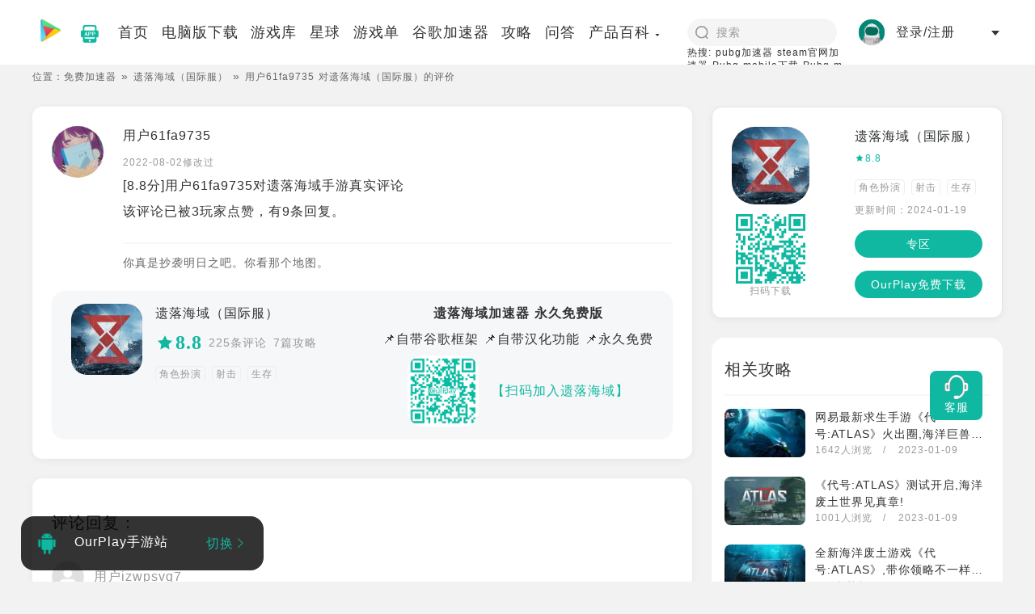

--- FILE ---
content_type: text/html; charset=utf-8
request_url: https://www.ourplay.net/comment/detail/43869
body_size: 23148
content:
<!doctype html>
<html lang="zh-CN" data-n-head="%7B%22lang%22:%7B%22ssr%22:%22zh-CN%22%7D%7D">
  <head>
    <meta charset="utf-8"><meta http-equiv="content-language" content="zh-CN"><meta name="viewport" content="width=device-width, initial-scale=1"><meta name="format-detection" content="telephone=no"><meta name="description" content="你真是抄袭明日之吧。你看那个地图。"><meta name="keywords" content=""><meta name="mobile-agent" content="format=html5; url=https://m.ourplay.net/comment/detail/43869"><title>对遗落海域（国际服）的评价,遗落海域（国际服）评测/评价-OurPlay官网</title><link rel="icon" type="image/x-icon" href="/favicon.ico"><link rel="alternate" media="only screen and (max-width: 640px)" href="https://m.ourplay.net/comment/detail/43869"><script id="ttzz" src="https://lf1-cdn-tos.bytegoofy.com/goofy/ttzz/push.js?fedddafc296716ee006f546151c366bda0300d3e4b4ec1601bccdc6ad38fe3deb8b8ac47e342b853bc884dee6118f7524f44106a69af6f4bc1e330fb5b18c46c" type="text/javascript" charset="utf-8"></script><script id="sozz" src="https://jspassport.ssl.qhimg.com/11.0.1.js?d182b3f28525f2db83acfaaf6e696dba" type="text/javascript" charset="utf-8"></script><script src="https://hm.baidu.com/hm.js?6846301c912201db29577904f0a2c6bc" type="text/javascript" charset="utf-8"></script><script src="https://datarangers.excelliance.cn/minio.byterangers.onpremise.docor.static/collect-privity-v5.1.4.js" type="text/javascript" charset="utf-8"></script><script src="/js/commit.js" type="text/javascript" charset="utf-8"></script><link rel="preload" href="/_nuxt/8fff8f9.js" as="script"><link rel="preload" href="/_nuxt/5ac054b.js" as="script"><link rel="preload" href="/_nuxt/css/b3862c2.css" as="style"><link rel="preload" href="/_nuxt/826cb47.js" as="script"><link rel="preload" href="/_nuxt/css/9b39331.css" as="style"><link rel="preload" href="/_nuxt/03f1ae1.js" as="script"><link rel="preload" href="/_nuxt/css/443c4b2.css" as="style"><link rel="preload" href="/_nuxt/94a20d6.js" as="script"><link rel="stylesheet" href="/_nuxt/css/b3862c2.css"><link rel="stylesheet" href="/_nuxt/css/9b39331.css"><link rel="stylesheet" href="/_nuxt/css/443c4b2.css">
  </head>
  <body >
    <div data-server-rendered="true" id="__nuxt"><!----><div id="__layout"><div class="layout" data-v-599431cf><header class="layout-header" data-v-599431cf><nav class="nav" data-v-599431cf><div class="nav-left" data-v-599431cf><a href="/" class="nav-logo" data-v-599431cf><img width="40" height="44" src="https://cdn.ourplay.net/pc/src/img/public/logo.png" alt="OurPlay" data-v-599431cf></a> <a href="/ourplay/" title="ourplay下载" class="nav-app-icon" data-v-599431cf><img src="https://cdn.ourplay.net/opweb/pc/app_down_green.png" alt data-v-599431cf></a> <div class="nav-item-wrapper" data-v-599431cf><a href="/" data-v-599431cf><span data-v-599431cf>首页</span></a> <a href="/download/" data-v-599431cf><span data-v-599431cf>电脑版下载</span></a> <a href="/rank/" data-v-599431cf><span data-v-599431cf>游戏库</span></a> <a href="/planet/" data-v-599431cf><span data-v-599431cf>星球</span></a> <a href="/yxzt/" data-v-599431cf><span data-v-599431cf>游戏单</span></a> <a href="/shouyou/" data-v-599431cf><span data-v-599431cf>谷歌加速器</span></a> <a href="/find/" data-v-599431cf><span data-v-599431cf>攻略</span></a> <a href="/ask/" data-v-599431cf><span data-v-599431cf>问答</span></a> <span class="product-column" data-v-599431cf><div class="el-dropdown" data-v-599431cf><span class="el-dropdown-link" data-v-599431cf>产品百科<i class="el-icon-caret-bottom el-icon--right arrow-drop-dwon" data-v-599431cf></i></span> <ul class="el-dropdown-menu el-popper self-el-dropdown" style="display:none;" data-v-599431cf><li tabindex="-1" class="el-dropdown-menu__item" data-v-599431cf><!----><a href="/qam" data-v-599431cf>OurPlay手机版百科</a></li> <li tabindex="-1" class="el-dropdown-menu__item" data-v-599431cf><!----><a href="/qapc/jiasuqi/" data-v-599431cf>OurPlay PC版百科</a></li> <li tabindex="-1" class="el-dropdown-menu__item" data-v-599431cf><!----><a href="/ourplaysteam/" data-v-599431cf>🔥 Steam专区</a></li></ul></div></span></div></div> <div class="nav-right" data-v-599431cf><div class="nav-search" data-v-599431cf><div class="search-container" data-v-599431cf><i class="search-icon" data-v-599431cf></i> <input autocomplete="off" type="search" placeholder="搜索" name="word" value="" class="search-input" data-v-599431cf></div> <div class="text-xs w-[200px]" data-v-599431cf>
            热搜:
            <a href="/jiasuqi/pubg/" data-v-599431cf>pubg加速器</a> <a href="/steam/" data-v-599431cf>steam官网加速器</a> <a href="/rank/detail/119" data-v-599431cf>Pubg mobile下载</a> <a href="/xiazai/303015" data-v-599431cf>Pubg m国际服</a> <a href="/appxz/26127" data-v-599431cf>碧蓝档案下载</a></div></div> <div class="login-box" data-v-599431cf><div data-v-5b287694 data-v-599431cf><span style="display:none;" data-v-5b287694><div role="tooltip" id="el-popover-8428" aria-hidden="true" class="el-popover el-popper" style="width:undefinedpx;display:none;"><!----> <div class="pop-container" data-v-5b287694><div class="pop-box" data-v-5b287694><img src="" alt="" data-v-5b287694> <div class="user-info" data-v-5b287694><div data-v-5b287694>下午好，祝您游戏愉快</div> <div class="username" data-v-5b287694></div></div></div> <div class="exit-btn" data-v-5b287694>退出</div></div></div><span class="el-popover__reference-wrapper"><div class="box" data-v-5b287694><img src="" alt="" data-v-5b287694> <div class="nickname" data-v-5b287694></div> <i class="el-icon-caret-bottom" data-v-5b287694></i></div></span></span> <div class="box" style="display:;" data-v-5b287694><img src="https://cdn.ourplay.net/opweb/user/user-header.png?imageView2/1/w/112/h/112" alt="" data-v-5b287694> <div class="nickname" data-v-5b287694>登录/注册</div> <i class="el-icon-caret-bottom" data-v-5b287694></i></div></div></div></div></nav></header> <section class="zt-container" data-v-599431cf><!----> <div data-v-3edea04e data-v-599431cf><span data-v-3edea04e><div role="tooltip" id="el-popover-5964" aria-hidden="true" class="el-popover el-popper" style="width:undefinedpx;display:none;"><!----><div class="customer-qrcode" data-v-3edea04e><img width="110" height="110" src="https://cdn.ourplay.net/opweb/customer-qr.png" alt="二维码" data-v-3edea04e> <p data-v-3edea04e>扫二维码 联系客服</p></div> </div><span class="el-popover__reference-wrapper"><div class="customer-card-fixed" data-v-3edea04e><img src="https://cdn.ourplay.net/opweb/kefu-icon.png" data-v-3edea04e> <p data-v-3edea04e>客服</p></div></span></span></div> <div class="review" data-v-78a8ae75 data-v-599431cf><div class="breadcrumb" data-v-55a88c8b data-v-78a8ae75><ul class="link-list" data-v-55a88c8b><li data-v-55a88c8b>位置：</li> <li data-v-55a88c8b><a href="/" style="display:none;" data-v-55a88c8b>免费加速器</a></li> <li class="lead-icon" style="display:;" data-v-55a88c8b><span data-v-55a88c8b><a href="/rank/comment/122435" style="display:none;" data-v-55a88c8b>遗落海域（国际服）</a></span></li><li class="lead-icon" style="display:;" data-v-55a88c8b><span data-v-55a88c8b>用户61fa9735 对遗落海域（国际服）的评价</span></li></ul></div> <div class="layout" data-v-78a8ae75><div class="module" data-v-78a8ae75><div class="module-left" data-v-78a8ae75><div class="comment-card" data-v-94daca26 data-v-78a8ae75><div class="comment-header" data-v-94daca26><a href="/user/info/13869845" data-v-94daca26><img src="https://uc.ourplay.net/user/header/op_13869845_17630906946987875789841160529167.jpg" alt="用户61fa9735" class="header" data-v-94daca26></a> <div class="header-right" data-v-94daca26><div class="user-info" data-v-94daca26><div class="nickname" data-v-94daca26><a href="/user/info/13869845" data-v-94daca26>用户61fa9735</a></div> <div class="created_at" data-v-94daca26>2022-08-02修改过</div> <h1 class="my-2" data-v-94daca26>[8.8分]用户61fa9735对遗落海域手游真实评论</h1> <div data-v-94daca26>该评论已被3玩家点赞，有9条回复。</div></div> <div class="content" data-v-94daca26>你真是抄袭明日之吧。你看那个地图。</div></div></div> <div class="game-card" data-v-94daca26><a href="/rank/detail/122435" data-v-94daca26><img src="https://cdn.ourplay.net/xspace/news/1629786331940326.jpg" data-v-94daca26></a> <div class="game-info" data-v-94daca26><div class="game-name" data-v-94daca26><a href="/rank/detail/122435" data-v-94daca26>遗落海域（国际服）</a></div> <div class="game-star flex items-center" data-v-94daca26><div class="game_com_star com-star" style="font-size:24px;" data-v-bf8820f4 data-v-94daca26><i class="el-icon-star-on" data-v-bf8820f4></i> <span data-v-bf8820f4>8.8</span></div> <a href="/rank/comment/122435" class="font-normal text-sm text-[#999999] ml-2" data-v-94daca26>225条评论</a> <a href="/rank/strategy/122435" class="font-normal text-sm text-[#999999] ml-2" data-v-94daca26>7篇攻略</a></div> <div class="tags" data-v-94daca26><span class="card-tag" data-v-94daca26><a href="/tags/39" data-v-94daca26>角色扮演</a></span><span class="card-tag" data-v-94daca26><a href="/tags/78" data-v-94daca26>射击</a></span><span class="card-tag" data-v-94daca26><a href="/tags/25" data-v-94daca26>生存</a></span></div></div> <div class="flex flex-col justify-between items-center" data-v-94daca26><div class="text-base font-bold mb-2" data-v-94daca26>遗落海域加速器 永久免费版</div> <div class="mb-2" data-v-94daca26>📌自带谷歌框架 📌自带汉化功能 📌永久免费</div> <div class="flex flex-center text-[#10B8A1]" data-v-94daca26><img src="https://cdn.ourplay.net/pc/src/img/erweima.png" data-v-94daca26> <span data-v-94daca26>【扫码加入遗落海域】</span></div></div></div></div> <div class="comment-list" data-v-449a9275 data-v-78a8ae75><div class="comment-title" data-v-449a9275>评论回复：</div> <div data-v-449a9275><div class="comment-item" data-v-449a9275><a rel="nofollow" href="/user/info/15994434" class="shrink-0" data-v-449a9275><img src="https://cdn.ourplay.net/opweb/user/header.png?imageView2/1/w/100/h/100" class="user-icon" data-v-449a9275></a> <div class="comment-content" data-v-449a9275><a href="/user/info/15994434" rel="nofollow" data-v-449a9275><div class="title" data-v-449a9275>用户izwpsvg7</div></a> <div class="content" data-v-449a9275>你这就像是当时tx说原神抄袭崩坏三一样</div> <div class="row-flex" data-v-449a9275><div class="create-time" data-v-449a9275></div> <div class="tools" data-v-449a9275></div></div></div></div></div><div data-v-449a9275><div class="comment-item" data-v-449a9275><a rel="nofollow" href="/user/info/15994434" class="shrink-0" data-v-449a9275><img src="https://cdn.ourplay.net/opweb/user/header.png?imageView2/1/w/100/h/100" class="user-icon" data-v-449a9275></a> <div class="comment-content" data-v-449a9275><a href="/user/info/15994434" rel="nofollow" data-v-449a9275><div class="title" data-v-449a9275>用户izwpsvg7</div></a> <div class="content" data-v-449a9275>网易：我抄我自己</div> <div class="row-flex" data-v-449a9275><div class="create-time" data-v-449a9275></div> <div class="tools" data-v-449a9275></div></div></div></div></div><div data-v-449a9275><div class="comment-item" data-v-449a9275><a rel="nofollow" href="/user/info/17127120" class="shrink-0" data-v-449a9275><img src="https://uc.ourplay.net/user/header/op_17127120_1735695408289.jpg" class="user-icon" data-v-449a9275></a> <div class="comment-content" data-v-449a9275><a href="/user/info/17127120" rel="nofollow" data-v-449a9275><div class="title" data-v-449a9275>。</div></a> <div class="content" data-v-449a9275>你是蓝精灵竟是我自己吗跟那蓝精灵竟是我自己一样，这本身就是网易开发的，难道网易还没自家版权吗？</div> <div class="row-flex" data-v-449a9275><div class="create-time" data-v-449a9275></div> <div class="tools" data-v-449a9275></div></div></div></div></div><div data-v-449a9275><div class="comment-item" data-v-449a9275><a rel="nofollow" href="/user/info/12379406" class="shrink-0" data-v-449a9275><img src="https://uc.ourplay.net/user/header/headimage123794061669558531530.jpg" class="user-icon" data-v-449a9275></a> <div class="comment-content" data-v-449a9275><a href="/user/info/12379406" rel="nofollow" data-v-449a9275><div class="title" data-v-449a9275>孤独的狼</div></a> <div class="content" data-v-449a9275>你又何必要在意呢</div> <div class="row-flex" data-v-449a9275><div class="create-time" data-v-449a9275></div> <div class="tools" data-v-449a9275></div></div></div></div></div><div data-v-449a9275><div class="comment-item" data-v-449a9275><a rel="nofollow" href="/user/info/505882" class="shrink-0" data-v-449a9275><img src="https://uc.ourplay.net/user/header/headimage5058821580234901873.jpg" class="user-icon" data-v-449a9275></a> <div class="comment-content" data-v-449a9275><a href="/user/info/505882" rel="nofollow" data-v-449a9275><div class="title" data-v-449a9275>七僅年</div></a> <div class="content" data-v-449a9275>都是一家人，真的是栓口了，不知道别误导其他人</div> <div class="row-flex" data-v-449a9275><div class="create-time" data-v-449a9275></div> <div class="tools" data-v-449a9275></div></div></div></div></div><div data-v-449a9275><div class="comment-item" data-v-449a9275><a rel="nofollow" href="/user/info/7662084" class="shrink-0" data-v-449a9275><img src="https://cdn.ourplay.net/opweb/user/header.png?imageView2/1/w/100/h/100" class="user-icon" data-v-449a9275></a> <div class="comment-content" data-v-449a9275><a href="/user/info/7662084" rel="nofollow" data-v-449a9275><div class="title" data-v-449a9275>用户6025d9e1</div></a> <div class="content" data-v-449a9275>都是一家的，真的栓Q了</div> <div class="row-flex" data-v-449a9275><div class="create-time" data-v-449a9275></div> <div class="tools" data-v-449a9275></div></div></div></div></div><div data-v-449a9275><div class="comment-item" data-v-449a9275><a rel="nofollow" href="/user/info/17579048" class="shrink-0" data-v-449a9275><img src="https://cdn.ourplay.net/opweb/user/header.png?imageView2/1/w/100/h/100" class="user-icon" data-v-449a9275></a> <div class="comment-content" data-v-449a9275><a href="/user/info/17579048" rel="nofollow" data-v-449a9275><div class="title" data-v-449a9275>Mk14</div></a> <div class="content" data-v-449a9275>确定这个不是抄袭，明日之后和王牌战争吗？</div> <div class="row-flex" data-v-449a9275><div class="create-time" data-v-449a9275></div> <div class="tools" data-v-449a9275></div></div></div></div></div><div data-v-449a9275><div class="comment-item" data-v-449a9275><a rel="nofollow" href="/user/info/8831847" class="shrink-0" data-v-449a9275><img src="https://cdn.ourplay.net/opweb/user/header.png?imageView2/1/w/100/h/100" class="user-icon" data-v-449a9275></a> <div class="comment-content" data-v-449a9275><a href="/user/info/8831847" rel="nofollow" data-v-449a9275><div class="title" data-v-449a9275>用户60a72b6d</div></a> <div class="content" data-v-449a9275>都是一家的</div> <div class="row-flex" data-v-449a9275><div class="create-time" data-v-449a9275></div> <div class="tools" data-v-449a9275></div></div></div></div></div><div data-v-449a9275><div class="comment-item" data-v-449a9275><a rel="nofollow" href="/user/info/16416574" class="shrink-0" data-v-449a9275><img src="https://uc.ourplay.net/user/header/headimage164165741659435822947.jpg" class="user-icon" data-v-449a9275></a> <div class="comment-content" data-v-449a9275><a href="/user/info/16416574" rel="nofollow" data-v-449a9275><div class="title" data-v-449a9275>痛也很愉快</div></a> <div class="content" data-v-449a9275>因为这就是网易做的。</div> <div class="row-flex" data-v-449a9275><div class="create-time" data-v-449a9275></div> <div class="tools" data-v-449a9275></div></div></div></div></div> <!----></div> <div class="mt-6" data-v-78a8ae75><div noUserLink="true" hTpye="h3" class="app-comment-list" data-v-f657b772 data-v-78a8ae75><div class="title" data-v-f657b772><div data-v-f657b772>代号ATLAS国际服手游其他玩家评论：</div> <div class="link-more" style="display:none;" data-v-f657b772><a href="" data-v-f657b772>查看更多&gt;</a></div></div> <div class="comment-item" data-v-f657b772><div class="comment-item-header" data-v-f657b772><a rel="nofollow" target="_blank" href="/user/info/9427247" class="header-wrapper" data-v-f657b772><img src="https://cdn.ourplay.net/opweb/user/header.png" alt="人间皆安" data-v-f657b772></a> <div data-v-f657b772><a rel="nofollow" target="_blank" href="/user/info/9427247" data-v-f657b772><div class="username" data-v-f657b772>人间皆安</div></a> <div role="slider" aria-valuenow="5" aria-valuetext="" aria-valuemin="0" aria-valuemax="5" tabindex="0" class="el-rate" data-v-f657b772><span class="el-rate__item" style="cursor:auto;"><i class="el-rate__icon el-icon-star-on" style="color:#10B8A1;"><!----></i></span><span class="el-rate__item" style="cursor:auto;"><i class="el-rate__icon el-icon-star-on" style="color:#10B8A1;"><!----></i></span><span class="el-rate__item" style="cursor:auto;"><i class="el-rate__icon el-icon-star-on" style="color:#10B8A1;"><!----></i></span><span class="el-rate__item" style="cursor:auto;"><i class="el-rate__icon el-icon-star-on" style="color:#10B8A1;"><!----></i></span><span class="el-rate__item" style="cursor:auto;"><i class="el-rate__icon el-icon-star-on" style="color:#10B8A1;"><!----></i></span><!----></div></div></div> <div class="comment-content" data-v-f657b772><div data-v-a1791654 data-v-f657b772><div class="max-four-line" data-v-a1791654><a href='/comment/detail/422680' target="_blank" rel="nofollow">不能再肝出来的白夜长梦是永远的遗憾</a></div> <div class="line-text" data-v-a1791654><div class="load-more" data-v-a1791654>【展开】</div></div></div></div> <div class="comment-footer" data-v-f657b772><div data-v-f657b772><i class="el-icon-mobile-phone phone-icon" data-v-f657b772></i> vivo
                </div> <div data-v-f657b772>2023-08-01修改过</div></div> <!----></div><div class="comment-item" data-v-f657b772><div class="comment-item-header" data-v-f657b772><a rel="nofollow" target="_blank" href="/user/info/32487052" class="header-wrapper" data-v-f657b772><img src="https://uc.ourplay.net/user/header/op_32487052_1730695985052.jpg" alt="奢侈铁拐李mi9" data-v-f657b772></a> <div data-v-f657b772><a rel="nofollow" target="_blank" href="/user/info/32487052" data-v-f657b772><div class="username" data-v-f657b772>奢侈铁拐李mi9</div></a> <div role="slider" aria-valuenow="5" aria-valuetext="" aria-valuemin="0" aria-valuemax="5" tabindex="0" class="el-rate" data-v-f657b772><span class="el-rate__item" style="cursor:auto;"><i class="el-rate__icon el-icon-star-on" style="color:#10B8A1;"><!----></i></span><span class="el-rate__item" style="cursor:auto;"><i class="el-rate__icon el-icon-star-on" style="color:#10B8A1;"><!----></i></span><span class="el-rate__item" style="cursor:auto;"><i class="el-rate__icon el-icon-star-on" style="color:#10B8A1;"><!----></i></span><span class="el-rate__item" style="cursor:auto;"><i class="el-rate__icon el-icon-star-on" style="color:#10B8A1;"><!----></i></span><span class="el-rate__item" style="cursor:auto;"><i class="el-rate__icon el-icon-star-on" style="color:#10B8A1;"><!----></i></span><!----></div></div></div> <div class="comment-content" data-v-f657b772><div data-v-a1791654 data-v-f657b772><div class="max-four-line" data-v-a1791654><a href='/comment/detail/611017' target="_blank" rel="nofollow">打击</a></div> <div class="line-text" data-v-a1791654><div class="load-more" data-v-a1791654>【展开】</div></div></div></div> <div class="comment-footer" data-v-f657b772><div data-v-f657b772><i class="el-icon-mobile-phone phone-icon" data-v-f657b772></i> HONOR
                </div> <div data-v-f657b772>2024-11-04修改过</div></div> <!----></div><div class="comment-item" data-v-f657b772><div class="comment-item-header" data-v-f657b772><a rel="nofollow" target="_blank" href="/user/info/11893428" class="header-wrapper" data-v-f657b772><img src="https://cdn.ourplay.net/opweb/user/header.png" alt="用户6189416c" data-v-f657b772></a> <div data-v-f657b772><a rel="nofollow" target="_blank" href="/user/info/11893428" data-v-f657b772><div class="username" data-v-f657b772>用户6189416c</div></a> <div role="slider" aria-valuenow="5" aria-valuetext="" aria-valuemin="0" aria-valuemax="5" tabindex="0" class="el-rate" data-v-f657b772><span class="el-rate__item" style="cursor:auto;"><i class="el-rate__icon el-icon-star-on" style="color:#10B8A1;"><!----></i></span><span class="el-rate__item" style="cursor:auto;"><i class="el-rate__icon el-icon-star-on" style="color:#10B8A1;"><!----></i></span><span class="el-rate__item" style="cursor:auto;"><i class="el-rate__icon el-icon-star-on" style="color:#10B8A1;"><!----></i></span><span class="el-rate__item" style="cursor:auto;"><i class="el-rate__icon el-icon-star-on" style="color:#10B8A1;"><!----></i></span><span class="el-rate__item" style="cursor:auto;"><i class="el-rate__icon el-icon-star-on" style="color:#10B8A1;"><!----></i></span><!----></div></div></div> <div class="comment-content" data-v-f657b772><div data-v-a1791654 data-v-f657b772><div class="max-four-line" data-v-a1791654><a href='/comment/detail/422334' target="_blank" rel="nofollow">之前玩内测的时候挺好的，不知道公测有没有什么变化很期待</a></div> <div class="line-text" data-v-a1791654><div class="load-more" data-v-a1791654>【展开】</div></div></div></div> <div class="comment-footer" data-v-f657b772><div data-v-f657b772><i class="el-icon-mobile-phone phone-icon" data-v-f657b772></i> vivo
                </div> <div data-v-f657b772>2023-07-31修改过</div></div> <!----></div><div class="comment-item" data-v-f657b772><div class="comment-item-header" data-v-f657b772><a rel="nofollow" target="_blank" href="/user/info/14948295" class="header-wrapper" data-v-f657b772><img src="https://cdn.ourplay.net/opweb/user/header.png" alt="用户y5umchf8" data-v-f657b772></a> <div data-v-f657b772><a rel="nofollow" target="_blank" href="/user/info/14948295" data-v-f657b772><div class="username" data-v-f657b772>用户y5umchf8</div></a> <div role="slider" aria-valuenow="0.25" aria-valuetext="" aria-valuemin="0" aria-valuemax="5" tabindex="0" class="el-rate" data-v-f657b772><span class="el-rate__item" style="cursor:auto;"><i class="el-rate__icon el-icon-star-on" style="color:#e5e5e5;"><i class="el-rate__decimal el-icon-star-on" style="color:#10B8A1;width:25%;"></i></i></span><span class="el-rate__item" style="cursor:auto;"><i class="el-rate__icon el-icon-star-on" style="color:#e5e5e5;"><!----></i></span><span class="el-rate__item" style="cursor:auto;"><i class="el-rate__icon el-icon-star-on" style="color:#e5e5e5;"><!----></i></span><span class="el-rate__item" style="cursor:auto;"><i class="el-rate__icon el-icon-star-on" style="color:#e5e5e5;"><!----></i></span><span class="el-rate__item" style="cursor:auto;"><i class="el-rate__icon el-icon-star-on" style="color:#e5e5e5;"><!----></i></span><!----></div></div></div> <div class="comment-content" data-v-f657b772><div data-v-a1791654 data-v-f657b772><div class="max-four-line" data-v-a1791654><a href='/comment/detail/652511' target="_blank" rel="nofollow">因为有你温暖了四季</a></div> <div class="line-text" data-v-a1791654><div class="load-more" data-v-a1791654>【展开】</div></div></div></div> <div class="comment-footer" data-v-f657b772><div data-v-f657b772><i class="el-icon-mobile-phone phone-icon" data-v-f657b772></i> vivo
                </div> <div data-v-f657b772>2025-03-11</div></div> <!----></div><div class="comment-item" data-v-f657b772><div class="comment-item-header" data-v-f657b772><a rel="nofollow" target="_blank" href="/user/info/10687403" class="header-wrapper" data-v-f657b772><img src="https://uc.ourplay.net/user/header/headimage106874031634984376314.jpg" alt="林阿林" data-v-f657b772></a> <div data-v-f657b772><a rel="nofollow" target="_blank" href="/user/info/10687403" data-v-f657b772><div class="username" data-v-f657b772>林阿林</div></a> <div role="slider" aria-valuenow="5" aria-valuetext="" aria-valuemin="0" aria-valuemax="5" tabindex="0" class="el-rate" data-v-f657b772><span class="el-rate__item" style="cursor:auto;"><i class="el-rate__icon el-icon-star-on" style="color:#10B8A1;"><!----></i></span><span class="el-rate__item" style="cursor:auto;"><i class="el-rate__icon el-icon-star-on" style="color:#10B8A1;"><!----></i></span><span class="el-rate__item" style="cursor:auto;"><i class="el-rate__icon el-icon-star-on" style="color:#10B8A1;"><!----></i></span><span class="el-rate__item" style="cursor:auto;"><i class="el-rate__icon el-icon-star-on" style="color:#10B8A1;"><!----></i></span><span class="el-rate__item" style="cursor:auto;"><i class="el-rate__icon el-icon-star-on" style="color:#10B8A1;"><!----></i></span><!----></div></div></div> <div class="comment-content" data-v-f657b772><div data-v-a1791654 data-v-f657b772><div class="max-four-line" data-v-a1791654><a href='/comment/detail/30384' target="_blank" rel="nofollow">这游戏是真的好玩，老外骂我dashabi</a></div> <div class="line-text" data-v-a1791654><div class="load-more" data-v-a1791654>【展开】</div></div></div></div> <div class="comment-footer" data-v-f657b772><div data-v-f657b772><i class="el-icon-mobile-phone phone-icon" data-v-f657b772></i> vivo
                </div> <div data-v-f657b772>2022-07-26修改过</div></div> <!----></div><div class="comment-item" data-v-f657b772><div class="comment-item-header" data-v-f657b772><a rel="nofollow" target="_blank" href="/user/info/19059845" class="header-wrapper" data-v-f657b772><img src="https://cdn.ourplay.net/opweb/user/header.png" alt="小花猫不吃轻食qtu1" data-v-f657b772></a> <div data-v-f657b772><a rel="nofollow" target="_blank" href="/user/info/19059845" data-v-f657b772><div class="username" data-v-f657b772>小花猫不吃轻食qtu1</div></a> <div role="slider" aria-valuenow="4.75" aria-valuetext="" aria-valuemin="0" aria-valuemax="5" tabindex="0" class="el-rate" data-v-f657b772><span class="el-rate__item" style="cursor:auto;"><i class="el-rate__icon el-icon-star-on" style="color:#10B8A1;"><!----></i></span><span class="el-rate__item" style="cursor:auto;"><i class="el-rate__icon el-icon-star-on" style="color:#10B8A1;"><!----></i></span><span class="el-rate__item" style="cursor:auto;"><i class="el-rate__icon el-icon-star-on" style="color:#10B8A1;"><!----></i></span><span class="el-rate__item" style="cursor:auto;"><i class="el-rate__icon el-icon-star-on" style="color:#10B8A1;"><!----></i></span><span class="el-rate__item" style="cursor:auto;"><i class="el-rate__icon el-icon-star-on" style="color:#e5e5e5;"><i class="el-rate__decimal el-icon-star-on" style="color:#10B8A1;width:75%;"></i></i></span><!----></div></div></div> <div class="comment-content" data-v-f657b772><div data-v-a1791654 data-v-f657b772><div class="max-four-line" data-v-a1791654><a href='/comment/detail/156827' target="_blank" rel="nofollow">怎么说了，网易对生存游戏那可是有独到的眼光，在果内也是屈指可数的游戏大厂商，虽然这是一个全新的游戏，我想在后来也会和明日之后一样氪金氪金氪金还是氪金。但是我还是喜欢网易的游戏</a></div> <div class="line-text" data-v-a1791654><div class="load-more" data-v-a1791654>【展开】</div></div></div></div> <div class="comment-footer" data-v-f657b772><div data-v-f657b772><i class="el-icon-mobile-phone phone-icon" data-v-f657b772></i> vivo
                </div> <div data-v-f657b772>2022-11-01修改过</div></div> <!----></div><div class="comment-item" data-v-f657b772><div class="comment-item-header" data-v-f657b772><a rel="nofollow" target="_blank" href="/user/info/24426861" class="header-wrapper" data-v-f657b772><img src="https://cdn.ourplay.net/opweb/user/header.png" alt="打工人泡茶养生k63" data-v-f657b772></a> <div data-v-f657b772><a rel="nofollow" target="_blank" href="/user/info/24426861" data-v-f657b772><div class="username" data-v-f657b772>打工人泡茶养生k63</div></a> <div role="slider" aria-valuenow="2.5" aria-valuetext="" aria-valuemin="0" aria-valuemax="5" tabindex="0" class="el-rate" data-v-f657b772><span class="el-rate__item" style="cursor:auto;"><i class="el-rate__icon el-icon-star-on" style="color:#10B8A1;"><!----></i></span><span class="el-rate__item" style="cursor:auto;"><i class="el-rate__icon el-icon-star-on" style="color:#10B8A1;"><!----></i></span><span class="el-rate__item" style="cursor:auto;"><i class="el-rate__icon el-icon-star-on" style="color:#e5e5e5;"><i class="el-rate__decimal el-icon-star-on" style="color:#10B8A1;width:50%;"></i></i></span><span class="el-rate__item" style="cursor:auto;"><i class="el-rate__icon el-icon-star-on" style="color:#e5e5e5;"><!----></i></span><span class="el-rate__item" style="cursor:auto;"><i class="el-rate__icon el-icon-star-on" style="color:#e5e5e5;"><!----></i></span><!----></div></div></div> <div class="comment-content" data-v-f657b772><div data-v-a1791654 data-v-f657b772><div class="max-four-line" data-v-a1791654><a href='/comment/detail/447804' target="_blank" rel="nofollow">这不就是明日之后吗？别以为你换个名字，我就不知道了</a></div> <div class="line-text" data-v-a1791654><div class="load-more" data-v-a1791654>【展开】</div></div></div></div> <div class="comment-footer" data-v-f657b772><div data-v-f657b772><i class="el-icon-mobile-phone phone-icon" data-v-f657b772></i> vivo
                </div> <div data-v-f657b772>2023-09-17修改过</div></div> <!----></div><div class="comment-item" data-v-f657b772><div class="comment-item-header" data-v-f657b772><a rel="nofollow" target="_blank" href="/user/info/25337695" class="header-wrapper" data-v-f657b772><img src="https://uc.ourplay.net/user/header/default/13.png" alt="满腹经纶的特斯拉e7" data-v-f657b772></a> <div data-v-f657b772><a rel="nofollow" target="_blank" href="/user/info/25337695" data-v-f657b772><div class="username" data-v-f657b772>满腹经纶的特斯拉e7</div></a> <div role="slider" aria-valuenow="2.5" aria-valuetext="" aria-valuemin="0" aria-valuemax="5" tabindex="0" class="el-rate" data-v-f657b772><span class="el-rate__item" style="cursor:auto;"><i class="el-rate__icon el-icon-star-on" style="color:#10B8A1;"><!----></i></span><span class="el-rate__item" style="cursor:auto;"><i class="el-rate__icon el-icon-star-on" style="color:#10B8A1;"><!----></i></span><span class="el-rate__item" style="cursor:auto;"><i class="el-rate__icon el-icon-star-on" style="color:#e5e5e5;"><i class="el-rate__decimal el-icon-star-on" style="color:#10B8A1;width:50%;"></i></i></span><span class="el-rate__item" style="cursor:auto;"><i class="el-rate__icon el-icon-star-on" style="color:#e5e5e5;"><!----></i></span><span class="el-rate__item" style="cursor:auto;"><i class="el-rate__icon el-icon-star-on" style="color:#e5e5e5;"><!----></i></span><!----></div></div></div> <div class="comment-content" data-v-f657b772><div data-v-a1791654 data-v-f657b772><div class="max-four-line" data-v-a1791654><a href='/comment/detail/441480' target="_blank" rel="nofollow">第一次测试的时候感觉很不错这次再玩武器图纸变成抽奖以前是打副本可以肝这一下改的不想玩变得氪首充送武器给我一种劣质网游的感觉以前我给五星现在最多两星半</a></div> <div class="line-text" data-v-a1791654><div class="load-more" data-v-a1791654>【展开】</div></div></div></div> <div class="comment-footer" data-v-f657b772><div data-v-f657b772><i class="el-icon-mobile-phone phone-icon" data-v-f657b772></i> HONOR
                </div> <div data-v-f657b772>2023-08-30修改过</div></div> <!----></div><div class="comment-item" data-v-f657b772><div class="comment-item-header" data-v-f657b772><a rel="nofollow" target="_blank" href="/user/info/13530901" class="header-wrapper" data-v-f657b772><img src="https://uc.ourplay.net/user/header/headimage135309011647363836566.jpg" alt="克莱因蓝" data-v-f657b772></a> <div data-v-f657b772><a rel="nofollow" target="_blank" href="/user/info/13530901" data-v-f657b772><div class="username" data-v-f657b772>克莱因蓝</div></a> <div role="slider" aria-valuenow="5" aria-valuetext="" aria-valuemin="0" aria-valuemax="5" tabindex="0" class="el-rate" data-v-f657b772><span class="el-rate__item" style="cursor:auto;"><i class="el-rate__icon el-icon-star-on" style="color:#10B8A1;"><!----></i></span><span class="el-rate__item" style="cursor:auto;"><i class="el-rate__icon el-icon-star-on" style="color:#10B8A1;"><!----></i></span><span class="el-rate__item" style="cursor:auto;"><i class="el-rate__icon el-icon-star-on" style="color:#10B8A1;"><!----></i></span><span class="el-rate__item" style="cursor:auto;"><i class="el-rate__icon el-icon-star-on" style="color:#10B8A1;"><!----></i></span><span class="el-rate__item" style="cursor:auto;"><i class="el-rate__icon el-icon-star-on" style="color:#10B8A1;"><!----></i></span><!----></div></div></div> <div class="comment-content" data-v-f657b772><div data-v-a1791654 data-v-f657b772><div class="max-four-line" data-v-a1791654><a href='/comment/detail/411158' target="_blank" rel="nofollow">能玩了？
</a></div> <div class="line-text" data-v-a1791654><div class="load-more" data-v-a1791654>【展开】</div></div></div></div> <div class="comment-footer" data-v-f657b772><div data-v-f657b772><i class="el-icon-mobile-phone phone-icon" data-v-f657b772></i> meizu
                </div> <div data-v-f657b772>2023-07-16修改过</div></div> <!----></div><div class="comment-item" data-v-f657b772><div class="comment-item-header" data-v-f657b772><a rel="nofollow" target="_blank" href="/user/info/22110365" class="header-wrapper" data-v-f657b772><img src="https://uc.ourplay.net/user/header/headimage221103651686136005643.jpg" alt="欲梦辰" data-v-f657b772></a> <div data-v-f657b772><a rel="nofollow" target="_blank" href="/user/info/22110365" data-v-f657b772><div class="username" data-v-f657b772>欲梦辰</div></a> <div role="slider" aria-valuenow="3.75" aria-valuetext="" aria-valuemin="0" aria-valuemax="5" tabindex="0" class="el-rate" data-v-f657b772><span class="el-rate__item" style="cursor:auto;"><i class="el-rate__icon el-icon-star-on" style="color:#10B8A1;"><!----></i></span><span class="el-rate__item" style="cursor:auto;"><i class="el-rate__icon el-icon-star-on" style="color:#10B8A1;"><!----></i></span><span class="el-rate__item" style="cursor:auto;"><i class="el-rate__icon el-icon-star-on" style="color:#10B8A1;"><!----></i></span><span class="el-rate__item" style="cursor:auto;"><i class="el-rate__icon el-icon-star-on" style="color:#e5e5e5;"><i class="el-rate__decimal el-icon-star-on" style="color:#10B8A1;width:75%;"></i></i></span><span class="el-rate__item" style="cursor:auto;"><i class="el-rate__icon el-icon-star-on" style="color:#e5e5e5;"><!----></i></span><!----></div></div></div> <div class="comment-content" data-v-f657b772><div data-v-a1791654 data-v-f657b772><div class="max-four-line" data-v-a1791654><a href='/comment/detail/485361' target="_blank" rel="nofollow">这游戏体验不咋好玩
首先是画质：画质还行，一般，不如明日之后！
玩法：游戏玩法，玩家要在海底建造家园，多种海底寻宝，还有就是可以打卡，海底遗迹有很多宝箱矿石，还有氧气也是无限的，不用担心海底没有足够氧气
就是探险玩家比较少，海底深的地方不建议探索，里面有伤害高的危险生物，收集各种材料

各种基地站有物资，可以取下氧气，但是里面有怪物！</a></div> <div class="line-text" data-v-a1791654><div class="load-more" data-v-a1791654>【展开】</div></div></div></div> <div class="comment-footer" data-v-f657b772><div data-v-f657b772><i class="el-icon-mobile-phone phone-icon" data-v-f657b772></i> vivo
                </div> <div data-v-f657b772>2024-01-06修改过</div></div> <!----></div></div></div></div> <div class="module-right" data-v-78a8ae75><div class="game-card" data-v-4d63b72a data-v-78a8ae75><div class="game-container" data-v-4d63b72a><div class="card-left" data-v-4d63b72a><a rel="nofollow" href="/rank/detail/122435" style="display:;" data-v-4d63b72a><img width="96" height="96" src="https://cdn.ourplay.net/xspace/news/1629786331940326.jpg" alt="遗落海域（国际服）" title="遗落海域（国际服）" class="card-img" data-v-4d63b72a></a> <div class="download" data-v-4d63b72a><img id="" alt="安卓版扫码下载" class="qrcode" style="display:inline-block;" data-v-4d63b72a> <div data-v-4d63b72a>扫码下载</div></div></div> <div class="card-right" data-v-4d63b72a><div data-v-4d63b72a><h2 class="card-title" style="display:;" data-v-4d63b72a><a href="/rank/detail/122435" title="遗落海域（国际服）" data-v-4d63b72a>遗落海域（国际服）</a></h2> <div class="detail-info" data-v-4d63b72a><span class="info-score" style="display:;" data-v-4d63b72a><i class="el-icon-star-on" data-v-4d63b72a></i>8.8
                    </span> <span class="card-version" style="display:none;" data-v-4d63b72a>0下载</span></div> <div class="tags" data-v-4d63b72a><span class="card-tag" data-v-4d63b72a><a href="/tags/39" data-v-4d63b72a>角色扮演</a></span><span class="card-tag" data-v-4d63b72a><a href="/tags/78" data-v-4d63b72a>射击</a></span><span class="card-tag" data-v-4d63b72a><a href="/tags/25" data-v-4d63b72a>生存</a></span></div> <div class="updatetime" style="display:;" data-v-4d63b72a>更新时间：2024-01-19</div></div> <div class="free" data-v-4d63b72a><a href="/subdhagjf" data-v-4d63b72a>专区</a></div> <div class="free" data-v-4d63b72a>OurPlay免费下载</div></div></div></div> <div class="related-strategy relate-strategy" data-v-5ce408b6 data-v-78a8ae75><div class="card-header" data-v-10b09f7c data-v-5ce408b6><div class="header-title" data-v-10b09f7c><div class="title" data-v-10b09f7c>相关攻略</div></div></div> <div class="related-strategy-item" data-v-5ce408b6><div class="one-img-item" data-v-5ce408b6><a rel="nofollow" href="/find/detail/139380" class="shrink-0" data-v-5ce408b6><img alt="网易最新求生手游《代号:ATLAS》火出圈,海洋巨兽不要太逼真" src="https://cdn.ourplay.net/xspace/images/1fcfeb9af521a2f81a101b94889ba203.jpeg?imageView2/1/w/224/h/150" class="img-left" data-v-5ce408b6></a> <div class="detail-info" data-v-5ce408b6><div class="title" data-v-5ce408b6><a href="/find/detail/139380" title="网易最新求生手游《代号:ATLAS》火出圈,海洋巨兽不要太逼真" data-v-5ce408b6>网易最新求生手游《代号:ATLAS》火出圈,海洋巨兽不要太逼真</a></div> <div class="content" style="display:none;" data-v-5ce408b6>市面上，众多末日生存的游戏都大同小异，无非就是丧尸，在陆地上，以生存为主导，设计了前后不同的饥饿和体力模式，资源收集的同时还加入了各种意外因素。这类玩法，可谓是千篇一律，玩久了难免会显得有枯燥乏味之感，也会产生审美疲劳。而网易最新一款末日生存手游《代号：ATLAS》却不同，进行了一次大胆的尝试，以海洋废土为题材，还原了更为震撼的、末世氛围下艰难求生的体验。《代号：ATLAS》近日也在进行最为火爆的</div> <div class="remark" data-v-5ce408b6><span class="remark-onclick" data-v-5ce408b6>1642人浏览</span> 
                            /  
                        
                        2023-01-09
                    </div></div></div></div><div class="related-strategy-item" data-v-5ce408b6><div class="one-img-item" data-v-5ce408b6><a rel="nofollow" href="/find/detail/139379" class="shrink-0" data-v-5ce408b6><img alt="《代号:ATLAS》测试开启,海洋废土世界见真章!" src="https://cdn.ourplay.net/xspace/images/3f3468e687a83409d29a86b5188afb73.jpeg?imageView2/1/w/224/h/150" class="img-left" data-v-5ce408b6></a> <div class="detail-info" data-v-5ce408b6><div class="title" data-v-5ce408b6><a href="/find/detail/139379" title="《代号:ATLAS》测试开启,海洋废土世界见真章!" data-v-5ce408b6>《代号:ATLAS》测试开启,海洋废土世界见真章!</a></div> <div class="content" style="display:none;" data-v-5ce408b6>《代号：ATLAS》作为网易在末日生存游戏领域的又一作品，自从曝光以来就一直被玩家们不断讨论。玩家们最先关注到的，是《代号：ATLAS》不同于以往的末日生存游戏，它将玩家们的活动领域蔓延至了海洋世界。玩家们需要面对的，是一个被海水覆盖了90%陆地面积的末日地球，恶劣的生存环境中，还有潜伏在不同地方的变异物种，这将是一段惊险刺激的探索之旅。6月15日，《代号：ATLAS》起源测试正式开启。作为有幸拿</div> <div class="remark" data-v-5ce408b6><span class="remark-onclick" data-v-5ce408b6>1001人浏览</span> 
                            /  
                        
                        2023-01-09
                    </div></div></div></div><div class="related-strategy-item" data-v-5ce408b6><div class="one-img-item" data-v-5ce408b6><a rel="nofollow" href="/find/detail/139378" class="shrink-0" data-v-5ce408b6><img alt="全新海洋废土游戏《代号:ATLAS》,带你领略不一样的氛围!" src="https://cdn.ourplay.net/xspace/images/e742a42c6c6b0144ea0baba43389e32a.jpeg?imageView2/1/w/224/h/150" class="img-left" data-v-5ce408b6></a> <div class="detail-info" data-v-5ce408b6><div class="title" data-v-5ce408b6><a href="/find/detail/139378" title="全新海洋废土游戏《代号:ATLAS》,带你领略不一样的氛围!" data-v-5ce408b6>全新海洋废土游戏《代号:ATLAS》,带你领略不一样的氛围!</a></div> <div class="content" style="display:none;" data-v-5ce408b6>内容：世界毁灭，万物归于沉寂，所有文明的迹象都被大海所吞没，人类又该怎么求生？网易新游《代号：ATLAS》就将呈现给玩家们一个这样的世界。不知节制的索取，来自于地球的愤怒将生命吞没，而人类终究自食恶果，被污染的水源，变异的生物更没有能让人们立足的地方，那么人类又将何去何从？阿特拉斯作为一个海洋废土游戏，贯彻的核心就是怎么去搜集资源并且怎么让自己变得更强，才能在海洋废土的世界里活下去。因此很重要的一</div> <div class="remark" data-v-5ce408b6><span class="remark-onclick" data-v-5ce408b6>921人浏览</span> 
                            /  
                        
                        2023-01-09
                    </div></div></div></div><div class="related-strategy-item" data-v-5ce408b6><div class="one-img-item" data-v-5ce408b6><a rel="nofollow" href="/find/detail/139377" class="shrink-0" data-v-5ce408b6><img alt="重返海洋,网易海洋废土射击新游《代号:ATLAS》曝光" src="https://cdn.ourplay.net/xspace/images/4812983db8a4e2544c9ffb8b3f5a7f4d.png?imageView2/1/w/224/h/150" class="img-left" data-v-5ce408b6></a> <div class="detail-info" data-v-5ce408b6><div class="title" data-v-5ce408b6><a href="/find/detail/139377" title="重返海洋,网易海洋废土射击新游《代号:ATLAS》曝光" data-v-5ce408b6>重返海洋,网易海洋废土射击新游《代号:ATLAS》曝光</a></div> <div class="content" style="display:none;" data-v-5ce408b6>开放世界、探索、沙盒建造，还有多样化射击，网易新游《代号：ATLAS》做出了不一样的尝试。相对于目前普遍在陆地上进行探索，《代号：ATLAS》此次选择了以海洋为主题。好游快爆1月18日最新消息，网易海洋题材，开放世界沙盒建造射击新游《代号：ATLAS》已正式曝光并开启预约。游戏预计于2月初开启iOS平台限量删档测试，前往游戏详情页，填写问卷即有机会获得TF测试资格，安卓平台测试计划待定。海洋，我们</div> <div class="remark" data-v-5ce408b6><span class="remark-onclick" data-v-5ce408b6>798人浏览</span> 
                            /  
                        
                        2023-01-09
                    </div></div></div></div><div class="related-strategy-item" data-v-5ce408b6><div class="one-img-item" data-v-5ce408b6><a rel="nofollow" href="/find/detail/139376" class="shrink-0" data-v-5ce408b6><img alt="新游《代号:Atlas》出世,解锁生存新挑战,废土+海洋元素" src="https://cdn.ourplay.net/xspace/images/d8482ad3c77207005466db6b9e1d4934.jpeg?imageView2/1/w/224/h/150" class="img-left" data-v-5ce408b6></a> <div class="detail-info" data-v-5ce408b6><div class="title" data-v-5ce408b6><a href="/find/detail/139376" title="新游《代号:Atlas》出世,解锁生存新挑战,废土+海洋元素" data-v-5ce408b6>新游《代号:Atlas》出世,解锁生存新挑战,废土+海洋元素</a></div> <div class="content" style="display:none;" data-v-5ce408b6>网易最新生存游戏《代号：Atlas》的二测“起源测试”已经过半，这个废土世界已经带来了很多的故事和挑战，作为净化者的我们也在这片海洋里留下了许多足迹。总的来说，作为一款生存游戏，，目前来看《代号：Atlas》交出的答卷还是不错的。对于这类型的游戏来讲，沉浸感和代入感是永恒不变的话题。起码我的想法是我选择一款生存游戏，就是想体验它能带来的那种紧张压迫的感觉，会因为人物饥饿值见底陷入焦躁和迷茫，会拿起</div> <div class="remark" data-v-5ce408b6><span class="remark-onclick" data-v-5ce408b6>889人浏览</span> 
                            /  
                        
                        2023-01-09
                    </div></div></div></div><div class="related-strategy-item" data-v-5ce408b6><div class="one-img-item" data-v-5ce408b6><a rel="nofollow" href="/find/detail/139375" class="shrink-0" data-v-5ce408b6><img alt="全新求生题材上线,网易海洋废土新游《代号:ATLAS》惹人注目" src="https://cdn.ourplay.net/xspace/images/8bd54a86fada466bbace5cc49fd7af04.jpeg?imageView2/1/w/224/h/150" class="img-left" data-v-5ce408b6></a> <div class="detail-info" data-v-5ce408b6><div class="title" data-v-5ce408b6><a href="/find/detail/139375" title="全新求生题材上线,网易海洋废土新游《代号:ATLAS》惹人注目" data-v-5ce408b6>全新求生题材上线,网易海洋废土新游《代号:ATLAS》惹人注目</a></div> <div class="content" style="display:none;" data-v-5ce408b6>全新求生题材上线，网易海洋废土新游《代号：ATLAS》惹人注目现在各路MMORPG手游竞争激烈，不同题材不同类型的游戏更是五花八门，玄幻、武侠、纯竞技类的各类游戏层出不穷。而小编独爱生存类游戏。最近又发现了一款生存类游戏——《代号：ATLAS》。区别于以往的其他类型的生存游戏，阿特拉斯将阵地从陆地转移到了海洋之上，给玩家们呈现出了一个完全不同的海洋求生世界~玩家们初入阿特拉斯的世界，就仿佛笼罩在未</div> <div class="remark" data-v-5ce408b6><span class="remark-onclick" data-v-5ce408b6>750人浏览</span> 
                            /  
                        
                        2023-01-09
                    </div></div></div></div><div class="related-strategy-item" data-v-5ce408b6><div class="one-img-item" data-v-5ce408b6><a rel="nofollow" href="/find/detail/139374" class="shrink-0" data-v-5ce408b6><img alt="代号ATLAS游戏什么时候出 公测上线时间介绍" src="https://cdn.ourplay.net/xspace/images/6e942e766ff2046b9b7d89f8fd3ad307.jpeg?imageView2/1/w/224/h/150" class="img-left" data-v-5ce408b6></a> <div class="detail-info" data-v-5ce408b6><div class="title" data-v-5ce408b6><a href="/find/detail/139374" title="代号ATLAS游戏什么时候出 公测上线时间介绍" data-v-5ce408b6>代号ATLAS游戏什么时候出 公测上线时间介绍</a></div> <div class="content" style="display:none;" data-v-5ce408b6>代号ATLAS是1款废土题材的开放天下冒险游戏，在这款游戏中的探索的地区重要是海洋，因此这点也算是非常的新奇。那么代号ATLAS游戏啥时候出呢？下面我们就1起来看1下代号ATLAS公测上线时间讲解介绍吧。1、啥时候出现在代号ATLAS间隔公测上线另有较长1段时间，但假如大家伙儿对这款游戏感兴趣的话，现在就可要抓紧时间前去游戏筒进行预约了哦，游戏预袖中神算于2月初开启iOS平台限量删档测试，预约过的</div> <div class="remark" data-v-5ce408b6><span class="remark-onclick" data-v-5ce408b6>1063人浏览</span> 
                            /  
                        
                        2023-01-09
                    </div></div></div></div></div> <div class="question-rec" data-v-0a0defa9 data-v-78a8ae75><div class="title" data-v-0a0defa9>专业问答推荐</div> <div class="text-overflow-1" data-v-0a0defa9><a href="/ask/detail/1263480" title="《代号：ATLAS》沉没加油站有什么" data-v-0a0defa9><span class="font-color-green" data-v-0a0defa9>1</span>《代号：ATLAS》沉没加油站有什么? </a></div><div class="text-overflow-1" data-v-0a0defa9><a href="/ask/detail/1263479" title="《代号：ATLAS》中心医院有什么" data-v-0a0defa9><span class="font-color-green" data-v-0a0defa9>2</span>《代号：ATLAS》中心医院有什么? </a></div><div class="text-overflow-1" data-v-0a0defa9><a href="/ask/detail/1263478" title="《代号：ATLAS》钻井区灯塔有什么" data-v-0a0defa9><span class="font-color-green" data-v-0a0defa9>3</span>《代号：ATLAS》钻井区灯塔有什么? </a></div><div class="text-overflow-1" data-v-0a0defa9><a href="/ask/detail/1263477" title="《代号：ATLAS》南原灯塔有什么" data-v-0a0defa9><span data-v-0a0defa9>4</span>《代号：ATLAS》南原灯塔有什么? </a></div><div class="text-overflow-1" data-v-0a0defa9><a href="/ask/detail/1263476" title="《代号：ATLAS》商业区灯塔有什么" data-v-0a0defa9><span data-v-0a0defa9>5</span>《代号：ATLAS》商业区灯塔有什么? </a></div><div class="text-overflow-1" data-v-0a0defa9><a href="/ask/detail/1263475" title="《代号：ATLAS》北原灯塔有什么" data-v-0a0defa9><span data-v-0a0defa9>6</span>《代号：ATLAS》北原灯塔有什么? </a></div><div class="text-overflow-1" data-v-0a0defa9><a href="/ask/detail/1263474" title="《代号：ATLAS》安全港附近有什么" data-v-0a0defa9><span data-v-0a0defa9>7</span>《代号：ATLAS》安全港附近有什么? </a></div></div> <div class="game-container" data-v-48b9ce89 data-v-78a8ae75><h2 class="title" data-v-48b9ce89><span data-v-48b9ce89>相关游戏推荐</span></h2> <div class="rank-module" data-v-48b9ce89><div class="rank-list clearfix" data-v-48b9ce89><div class="rank-list-left" data-v-48b9ce89><a rel="nofollow" href="/rank/detail/318820" data-v-48b9ce89><img width="72" height="72" src="https://cdn.ourplay.net/library/game/1768463762637559.jpg" alt="燕云十六声" class="icon" data-v-48b9ce89></a></div> <div class="rank-info" data-v-48b9ce89><div class="info-title" data-v-48b9ce89><a href="/rank/detail/318820" title="燕云十六声下载" data-v-48b9ce89>燕云十六声</a></div> <!----> <div class="info-mes" data-v-48b9ce89><span class="star" style="display:;" data-v-48b9ce89><i class="el-icon-star-on" data-v-48b9ce89></i> 6.7分
                    </span> <span class="opdownloadnum" style="display:none;" data-v-48b9ce89>0下载</span> <span class="hotnum" style="display:none;" data-v-48b9ce89>0热度</span></div></div></div><div class="rank-list clearfix" data-v-48b9ce89><div class="rank-list-left" data-v-48b9ce89><a rel="nofollow" href="/rank/detail/318814" data-v-48b9ce89><img width="72" height="72" src="https://cdn.ourplay.net/library/game/1768459927382648.jpg" alt="物华弥新" class="icon" data-v-48b9ce89></a></div> <div class="rank-info" data-v-48b9ce89><div class="info-title" data-v-48b9ce89><a href="/rank/detail/318814" title="物华弥新下载" data-v-48b9ce89>物华弥新</a></div> <!----> <div class="info-mes" data-v-48b9ce89><span class="star" style="display:;" data-v-48b9ce89><i class="el-icon-star-on" data-v-48b9ce89></i> 8.0分
                    </span> <span class="opdownloadnum" style="display:none;" data-v-48b9ce89>0下载</span> <span class="hotnum" style="display:none;" data-v-48b9ce89>0热度</span></div></div></div><div class="rank-list clearfix" data-v-48b9ce89><div class="rank-list-left" data-v-48b9ce89><a rel="nofollow" href="/rank/detail/318810" data-v-48b9ce89><img width="72" height="72" src="https://cdn.ourplay.net/library/game/1768362722686096.jpg" alt="暮光双龙" class="icon" data-v-48b9ce89></a></div> <div class="rank-info" data-v-48b9ce89><div class="info-title" data-v-48b9ce89><a href="/rank/detail/318810" title="暮光双龙下载" data-v-48b9ce89>暮光双龙</a></div> <!----> <div class="info-mes" data-v-48b9ce89><span class="star" style="display:;" data-v-48b9ce89><i class="el-icon-star-on" data-v-48b9ce89></i> 3.6分
                    </span> <span class="opdownloadnum" style="display:none;" data-v-48b9ce89>0下载</span> <span class="hotnum" style="display:none;" data-v-48b9ce89>0热度</span></div></div></div><div class="rank-list clearfix" data-v-48b9ce89><div class="rank-list-left" data-v-48b9ce89><a rel="nofollow" href="/rank/detail/318352" data-v-48b9ce89><img width="72" height="72" src="https://cdn.ourplay.net/library/game/1761097507898877.jpg" alt="僵尸杀手GO安卓最新版" class="icon" data-v-48b9ce89></a></div> <div class="rank-info" data-v-48b9ce89><div class="info-title" data-v-48b9ce89><a href="/rank/detail/318352" title="僵尸杀手GO安卓最新版下载" data-v-48b9ce89>僵尸杀手GO安卓最新版</a></div> <!----> <div class="info-mes" data-v-48b9ce89><span class="star" style="display:;" data-v-48b9ce89><i class="el-icon-star-on" data-v-48b9ce89></i> 9.4分
                    </span> <span class="opdownloadnum" style="display:none;" data-v-48b9ce89>0下载</span> <span class="hotnum" style="display:none;" data-v-48b9ce89>0热度</span></div></div></div><div class="rank-list clearfix" data-v-48b9ce89><div class="rank-list-left" data-v-48b9ce89><a rel="nofollow" href="/rank/detail/318003" data-v-48b9ce89><img width="72" height="72" src="https://cdn.ourplay.net/library/game/1761097507898877.jpg" alt="僵尸杀手GO官方正版" class="icon" data-v-48b9ce89></a></div> <div class="rank-info" data-v-48b9ce89><div class="info-title" data-v-48b9ce89><a href="/rank/detail/318003" title="僵尸杀手GO官方正版下载" data-v-48b9ce89>僵尸杀手GO官方正版</a></div> <!----> <div class="info-mes" data-v-48b9ce89><span class="star" style="display:;" data-v-48b9ce89><i class="el-icon-star-on" data-v-48b9ce89></i> 9.4分
                    </span> <span class="opdownloadnum" style="display:none;" data-v-48b9ce89>0下载</span> <span class="hotnum" style="display:none;" data-v-48b9ce89>0热度</span></div></div></div><div class="rank-list clearfix" data-v-48b9ce89><div class="rank-list-left" data-v-48b9ce89><a rel="nofollow" href="/rank/detail/317728" data-v-48b9ce89><img width="72" height="72" src="https://cdn.ourplay.net/library/game/1767082206938766.jpg" alt="猎人起源" class="icon" data-v-48b9ce89></a></div> <div class="rank-info" data-v-48b9ce89><div class="info-title" data-v-48b9ce89><a href="/rank/detail/317728" title="猎人起源下载" data-v-48b9ce89>猎人起源</a></div> <!----> <div class="info-mes" data-v-48b9ce89><span class="star" style="display:;" data-v-48b9ce89><i class="el-icon-star-on" data-v-48b9ce89></i> 8.5分
                    </span> <span class="opdownloadnum" style="display:;" data-v-48b9ce89>3000下载</span> <span class="hotnum" style="display:none;" data-v-48b9ce89>0热度</span></div></div></div><div class="rank-list clearfix" data-v-48b9ce89><div class="rank-list-left" data-v-48b9ce89><a rel="nofollow" href="/rank/detail/317727" data-v-48b9ce89><img width="72" height="72" src="https://cdn.ourplay.net/library/game/1767079865310376.jpg" alt="约会大作战:恋爱极限突破" class="icon" data-v-48b9ce89></a></div> <div class="rank-info" data-v-48b9ce89><div class="info-title" data-v-48b9ce89><a href="/rank/detail/317727" title="约会大作战:恋爱极限突破下载" data-v-48b9ce89>约会大作战:恋爱极限突破</a></div> <!----> <div class="info-mes" data-v-48b9ce89><span class="star" style="display:;" data-v-48b9ce89><i class="el-icon-star-on" data-v-48b9ce89></i> 8.0分
                    </span> <span class="opdownloadnum" style="display:none;" data-v-48b9ce89>0下载</span> <span class="hotnum" style="display:none;" data-v-48b9ce89>0热度</span></div></div></div><div class="rank-list clearfix" data-v-48b9ce89><div class="rank-list-left" data-v-48b9ce89><a rel="nofollow" href="/rank/detail/317725" data-v-48b9ce89><img width="72" height="72" src="https://cdn.ourplay.net/library/game/1767042305339151.jpg" alt="英勇之地M" class="icon" data-v-48b9ce89></a></div> <div class="rank-info" data-v-48b9ce89><div class="info-title" data-v-48b9ce89><a href="/rank/detail/317725" title="英勇之地M下载" data-v-48b9ce89>英勇之地M</a></div> <!----> <div class="info-mes" data-v-48b9ce89><span class="star" style="display:;" data-v-48b9ce89><i class="el-icon-star-on" data-v-48b9ce89></i> 7.0分
                    </span> <span class="opdownloadnum" style="display:none;" data-v-48b9ce89>0下载</span> <span class="hotnum" style="display:none;" data-v-48b9ce89>0热度</span></div></div></div><div class="rank-list clearfix" data-v-48b9ce89><div class="rank-list-left" data-v-48b9ce89><a rel="nofollow" href="/rank/detail/317631" data-v-48b9ce89><img width="72" height="72" src="https://cdn.ourplay.net/library/game/1766714822201272.jpg" alt="绯月絮语" class="icon" data-v-48b9ce89></a></div> <div class="rank-info" data-v-48b9ce89><div class="info-title" data-v-48b9ce89><a href="/rank/detail/317631" title="绯月絮语下载" data-v-48b9ce89>绯月絮语</a></div> <!----> <div class="info-mes" data-v-48b9ce89><span class="star" style="display:;" data-v-48b9ce89><i class="el-icon-star-on" data-v-48b9ce89></i> 7.3分
                    </span> <span class="opdownloadnum" style="display:none;" data-v-48b9ce89>0下载</span> <span class="hotnum" style="display:none;" data-v-48b9ce89>0热度</span></div></div></div><div class="rank-list clearfix" data-v-48b9ce89><div class="rank-list-left" data-v-48b9ce89><a rel="nofollow" href="/rank/detail/317630" data-v-48b9ce89><img width="72" height="72" src="https://cdn.ourplay.net/library/game/1766658066133566.jpg" alt="对魔忍特遣队" class="icon" data-v-48b9ce89></a></div> <div class="rank-info" data-v-48b9ce89><div class="info-title" data-v-48b9ce89><a href="/rank/detail/317630" title="对魔忍特遣队下载" data-v-48b9ce89>对魔忍特遣队</a></div> <!----> <div class="info-mes" data-v-48b9ce89><span class="star" style="display:;" data-v-48b9ce89><i class="el-icon-star-on" data-v-48b9ce89></i> 7.0分
                    </span> <span class="opdownloadnum" style="display:none;" data-v-48b9ce89>0下载</span> <span class="hotnum" style="display:none;" data-v-48b9ce89>0热度</span></div></div></div></div></div></div></div></div></div></section> <footer class="layout-footer" style="display:none;" data-v-74085d56 data-v-599431cf><div class="footer-inner" data-v-74085d56><div class="footer-info" data-v-74085d56><a aria-label="OurPlay" href="/" class="footer-logo" data-v-74085d56><img width="40" height="44" src="https://cdn.ourplay.net/pc/src/img/logo356.png?v=20210608-1" alt="OurPlay" title="OurPlay" data-v-74085d56> <span data-v-74085d56>OurPlay</span></a> <div data-v-74085d56><a rel="nofollow" href="/about/" class="footer-link-a" data-v-74085d56>关于我们</a> <span title="App下载" class="footer-link-span" data-v-74085d56>App下载</span> <a rel="nofollow" href="/sitemap/" class="footer-link-a" style="display:;" data-v-74085d56>网站地图</a></div> <div class="footer-bottom-info" data-v-74085d56><div class="footer-statement" data-v-74085d56><div data-v-74085d56>
            版权所有©上海卓安信息科技有限公司
            <a rel="nofollow" target="_blank" href="http://beian.miit.gov.cn" data-v-74085d56>©沪ICP备17010969号-7</a></div> <div class="footer-police" data-v-74085d56><a rel="nofollow" target="_blank" href="http://www.beian.gov.cn/portal/registerSystemInfo?recordcode=31011202008264" data-v-74085d56><img width="20" height="20" alt="公网" src="https://cdn.ourplay.net/pc/src/img/police.png?v=20210608-1" style="margin-right: 6px" data-v-74085d56>
              沪公网安备 31011202008264号
            </a></div></div> <div class="footer-concern" data-v-74085d56><div class="center" data-v-74085d56>
            欢迎关注我们<div class="attention attention" data-v-aac6a252 data-v-74085d56><section class="attention_list" data-v-aac6a252><a aria-label="微信" rel="nofollow" href="#" data-text="微信号" data-clipboard-text="ourplay_app" class="weixin copy" data-v-aac6a252><span data-v-aac6a252><div role="tooltip" id="el-popover-1590" aria-hidden="true" class="el-popover el-popper" style="width:undefinedpx;display:none;"><!----><div class="wxewm" data-v-aac6a252><p data-v-aac6a252>扫一扫关注公众号</p> <img src="https://cdn.ourplay.net/pc/src/img/wxgzh.png" alt="微信公众号二维码" data-v-aac6a252> <p data-v-aac6a252>粉丝关注下载送两日VIP</p></div> </div><span class="el-popover__reference-wrapper"><div class="attention_item icon_title wx_title" data-v-aac6a252><img width="30" height="30" alt="微信" src="https://cdn.ourplay.net/pc/src/img/wxm.png" data-v-aac6a252></div></span></span></a> <a aria-label="微博" rel="nofollow" href="http://weibo.com/gplayspace" target="_blank" class="weibo" data-v-aac6a252><div class="attention_item" data-v-aac6a252><img width="30" height="30" alt="微博" src="https://cdn.ourplay.net/pc/src/img/wbm.png" data-v-aac6a252></div></a> <a aria-label="抖音" rel="nofollow" href="https://v.douyin.com/JdrEPVm/" target="_blank" class="douyin" data-v-aac6a252><div class="attention_item icon_title dy_title" data-v-aac6a252><img width="30" height="30" alt="抖音" src="https://cdn.ourplay.net/pc/src/img/dym.png" data-v-aac6a252></div></a> <a aria-label="哔哩" rel="nofollow" href="https://space.bilibili.com/298666123/" target="_blank" class="bilibili" data-v-aac6a252><div class="attention_item" data-v-aac6a252><img width="30" height="30" alt="哔哩" src="https://cdn.ourplay.net/pc/src/img/bilibili.png" data-v-aac6a252></div></a> <a aria-label="QQ" rel="nofollow" href="//shang.qq.com/wpa/qunwpa?idkey=c61a1dc8466e6ae1589be780145e89ce326f1c98773985d8bbd58b39af6d0785" target="_blank" data-text="QQ号" data-clipboard-text="726304478" class="qq copy" data-v-aac6a252><span data-v-aac6a252><div role="tooltip" id="el-popover-8366" aria-hidden="true" class="el-popover el-popper el-popover--plain" style="width:undefinedpx;display:none;"><!---->官方QQ群：726304478</div><span class="el-popover__reference-wrapper"><div class="attention_item" data-v-aac6a252><img width="30" height="30" alt="QQ" src="https://cdn.ourplay.net/pc/src/img/qqm.png" data-v-aac6a252></div></span></span></a></section></div></div></div></div></div></div></footer> <div class="switch-sites" style="display:none;" data-v-1d8ed39d data-v-599431cf><div class="switch-sites-btn" data-v-1d8ed39d><!----> <!----></div> <div class="switch-tab leave" style="display:none;" data-v-1d8ed39d><a href="/" class="switch-sites-btn" data-v-1d8ed39d><div data-v-1d8ed39d><img src="https://cdn.ourplay.net/pc/src/img/android-green.png" alt="安卓" data-v-1d8ed39d> <span data-v-1d8ed39d>OurPlay手游站</span></div> <div style="display:none;" data-v-1d8ed39d><i class="el-icon-check" data-v-1d8ed39d></i></div></a> <a href="/pc/" class="switch-sites-btn" data-v-1d8ed39d><div data-v-1d8ed39d><img src="https://cdn.ourplay.net/pc/src/img/microsoft-green.png" alt="win" data-v-1d8ed39d> <span data-v-1d8ed39d>OurPlay端游站</span></div> <div style="display:none;" data-v-1d8ed39d><i class="el-icon-check" data-v-1d8ed39d></i></div></a></div></div></div></div></div><script>window.__NUXT__=(function(a,b,c,d,e,f,g,h,i,j,k,l,m,n,o,p,q,r,s,t,u,v,w,x,y,z,A,B,C,D,E,F,G,H,I,J,K,L,M,N,O,P,Q,R,S,T,U,V,W,X,Y,Z,_,$,aa,ab,ac,ad,ae,af,ag,ah,ai,aj,ak,al){return {layout:"default",data:[{id:"43869",gameid:e,category:f,isUa:h,linkGroup:[{title:t,url:"\u002Frank\u002Fcomment\u002F122435"},{title:"用户61fa9735 对遗落海域（国际服）的评价",url:a}],commentDetail:{id:l,dataid:e,score:.5,userid:13869845,created_at:"2022-08-02修改过",likenum:f,content:I,model:"Redmi",isgood:d,reply_num:u,header:"https:\u002F\u002Fuc.ourplay.net\u002Fuser\u002Fheader\u002Fop_13869845_17630906946987875789841160529167.jpg",nickname:"用户61fa9735",title:a,medal:r,avatar_frame:a,likeStatus:b,reply:[],pkg:{id:b,pkgname:a,icon:a,apkname:a,opscore:b,isshowload:b,has_third_domin:b,titleImg:a,desc:a,apkfrom:b,buttonText:a,buttonStatus:b,isSubscribe:b,seoGameId:b,isOpLy:b,gpClassifyName:a},shareNum:b,rankNum:b,checked:h,play_time:a},gameInfo:{id:e,name:t,oldname:a,alias:v,apkfrom:b,gid:b,content:"浩劫过后，将近90%的地表被海水覆盖，失去陆地、缺乏淡水，对人类的考验才刚刚开始。曾经的海上钻井平台竟成了人类的海上避难所，船只经过简单改造成为了连接彼此的交通工具。异变体横行，各种势力趁乱崛起，还有那片神秘未知的海域等着人们去探索……\r\n\r\n踏入遗落海域，开启一段探索未知的冒险之旅…\r\n《遗落海域》是一款全新的海洋题材冒险 RPG。当您驶入那片神秘莫测的海域，充满奇幻色彩的故事篇章就此展开。加入勇敢的航海者队伍，在波涛汹涌的海面与深海秘境中，揭开被岁月掩埋的古老文明秘密，抵御来自深海的神秘威胁。这款 RPG 游戏为您呈现前所未有的海洋冒险剧情，拓展独特的海上世界。结识来自不同港口城镇的角色，有经验丰富的老船长、神秘的占卜师，以及遗落海域独有的海洋生物化身的奇幻角色。这场 RPG 冒险，融合了逼真的海洋场景与创新的潮汐战斗系统。回合制玩法融入全新策略，您可以借助潮汐涨落之力，或削弱敌人攻势，或为己方积攒能量。与深海巨怪交锋，对抗来自远古遗迹的守护者！在充满视觉冲击的海战中，施展航海绝技与强力攻击，击败强大的对手！\r\nRPG - 遗落海域的故事\r\n・在 RPG 冒险中，玩家带领航海小队探索遗落海域，寻找失落文明\r\n・对抗熟悉的敌人，如深海章鱼怪、遗迹守卫、风暴海妖\r\n・探索《遗落海域》独有的特色内容\r\n回合制海战 RPG！\r\n・海战回合制 RPG 玩法，搭配独特的潮汐系统\r\n・链接炮击、突袭或防御技能，有效打击敌人\r\n・使用特色航海武器，如破浪炮、海风之刃、潮汐锚！\r\n使用强力海战技能战斗\r\n・回合制 RPG 战斗，积攒能量条，用强力海战技能重创敌人\r\n・组合技能连击，造成更高伤害\r\n・还原震撼海战场景，用终极奥义给予敌人致命一击！\r\n收集遗落海域角色\r\n・收集遗落海域故事中的特色角色\r\n・组建航海队伍，与港口领航员、海洋精灵等众多角色并肩作战\r\n遗落海域的世界交织\r\n・来自不同港口、岛屿的角色汇聚于此\r\n・从勇敢的年轻水手、智慧的商人，到神秘的海巫，众多角色加入这场史诗冒险\r\n・携手喜爱的角色，组建最强航海战队\r\n《遗落海域》将海洋传说、冒险故事与原创内容融合为一场史诗级 RPG 冒险！海洋世界的命运掌握在您手中。扬帆起航！！！\r\n©2024 遗落海域开发团队",network:"网游",platform:b,platformname:c,category:f,categoryname:g,country:a,icon:J,coverimg:w,developerid:s,developername:K,publisherid:s,publishername:K,size:"2.00GB",language:a,version:"1.0.474901",uptime:a,updatetime:L,brief:M,summary:N,disdownloadnum:a,tags:[{id:O,name:g},{id:P,name:Q},{id:R,name:S}],star:T,appointmentgame:b,system:a,commentnum:225,imgnum:x,strategynum:p,qanum:p,imglist:["https:\u002F\u002Fcdn.ourplay.net\u002Fxspace\u002Fnews\u002F60130cd255882b09ced7f2afcb8079e6.jpg","https:\u002F\u002Fcdn.ourplay.net\u002Fxspace\u002Fnews\u002F1d3b7045b1cb3231f974a128978a11df.jpg","https:\u002F\u002Fcdn.ourplay.net\u002Fxspace\u002Fnews\u002F6432605f516213ca60c8d9f07475c113.jpg","https:\u002F\u002Fcdn.ourplay.net\u002Fxspace\u002Fnews\u002F140ef3753722805f9cfc1f0b00ac4271.jpg"],video:a,qqgroup:a,tdk:{title:"遗落海域国际服手游下载_遗落海域游戏官网|怎么玩 -OurPlay",description:"遗落海域国际服手游(代号：ATLAS（国际服）)()最新版1.0.474901官方下载，包括遗落海域国际服图文攻略秘籍、游戏评论以及官方社区论坛等信息，还包括遗落海域（国际服）手游免费加速器以及如何在pc电脑上模拟代号ATLAS国际服手游尽在OurPlay。",keywords:"遗落海域国际服手游,遗落海域（国际服）下载"},apkpkg:"com.netease.ylhmt",isshow:b,videocoverimg:a,spiderfrom:a,seoname:y,appid:e,opstar:U,starlist:[z,V,u,x,76],opcommentnum:b,downloadnum:b,hotnum:i,features:a,miniconfig:{operating_system:a,processor:a,memory:a,graphics_card:a,storage_space:a},recommendconfig:{operating_system:a,processor:a,memory:a,graphics_card:a,storage_space:a},gamedevice:j,subtitle:v,newsnum:b,opdownloadnum:b,opdownloadnumstr:k,isOldSeoGame:d,gameArea:"国际服",coreName:W,suffixName:a,enShortName:a,subName:W,enLongName:a,seoAliasName:"代号:ATLAS",seoTags:a,img1:"https:\u002F\u002Fcdn.ourplay.net\u002Fgame\u002Fimages\u002Fstep-xiazai.webp",img2:"https:\u002F\u002Fcdn.ourplay.net\u002Fgame\u002Fimages\u002Fstep-anzhuang.webp",img3:"https:\u002F\u002Fcdn.ourplay.net\u002Fgame\u002Fimages\u002Fstep-yunxing.webp",img4:a},commentList:[{id:15504,pid:l,userid:X,reply:b,content:"你这就像是当时tx说原神抄袭崩坏三一样",created_at:Y,likenum:b,header:a,nickname:Z,replyNickname:a,isauthority:d,likeStatus:b,title:a,medal:r,avatar_frame:a},{id:15503,pid:l,userid:X,reply:b,content:"网易：我抄我自己",created_at:Y,likenum:b,header:a,nickname:Z,replyNickname:a,isauthority:d,likeStatus:b,title:a,medal:r,avatar_frame:a},{id:14426,pid:l,userid:17127120,reply:b,content:"你是蓝精灵竟是我自己吗跟那蓝精灵竟是我自己一样，这本身就是网易开发的，难道网易还没自家版权吗？",created_at:"2022-08-22",likenum:b,header:"https:\u002F\u002Fuc.ourplay.net\u002Fuser\u002Fheader\u002Fop_17127120_1735695408289.jpg",nickname:"。",replyNickname:a,isauthority:d,likeStatus:b,title:a,medal:"https:\u002F\u002Fcdn.ourplay.net\u002Fxspace\u002Fnews\u002Fd243eff69e2b3172015fb454cbc9bca6.png,https:\u002F\u002Fcdn.ourplay.net\u002Fxspace\u002Fnews\u002Fdd6b61d87bdfb65ab2d894e8d0f3e0b0.png",avatar_frame:a},{id:14180,pid:l,userid:12379406,reply:b,content:"你又何必要在意呢",created_at:"2022-08-21",likenum:b,header:"https:\u002F\u002Fuc.ourplay.net\u002Fuser\u002Fheader\u002Fheadimage123794061669558531530.jpg",nickname:"孤独的狼",replyNickname:a,isauthority:d,likeStatus:b,title:a,medal:"https:\u002F\u002Fcdn.ourplay.net\u002Fxspace\u002Fnews\u002Fd2c04e88c36c7dfedf7e91b86faf343c.png,https:\u002F\u002Fcdn.ourplay.net\u002Fxspace\u002Fnews\u002Fdd6b61d87bdfb65ab2d894e8d0f3e0b0.png,https:\u002F\u002Fcdn.ourplay.net\u002Fxspace\u002Fnews\u002Ff3e57a9f98f7ad8de84116944a49280c.png",avatar_frame:a},{id:12829,pid:l,userid:505882,reply:b,content:"都是一家人，真的是栓口了，不知道别误导其他人",created_at:"2022-08-17",likenum:b,header:"https:\u002F\u002Fuc.ourplay.net\u002Fuser\u002Fheader\u002Fheadimage5058821580234901873.jpg",nickname:"七僅年",replyNickname:a,isauthority:d,likeStatus:b,title:A,medal:"https:\u002F\u002Fcdn.ourplay.net\u002Fxspace\u002Fnews\u002Fd243eff69e2b3172015fb454cbc9bca6.png,https:\u002F\u002Fcdn.ourplay.net\u002Fxspace\u002Fnews\u002Fe1087eb8daca88324a503795d8faf18a.png",avatar_frame:a},{id:7923,pid:l,userid:7662084,reply:_,content:"都是一家的，真的栓Q了",created_at:"2022-08-05",likenum:b,header:a,nickname:"用户6025d9e1",replyNickname:$,isauthority:d,likeStatus:b,title:a,medal:a,avatar_frame:a},{id:7177,pid:l,userid:_,reply:b,content:"确定这个不是抄袭，明日之后和王牌战争吗？",created_at:B,likenum:b,header:a,nickname:$,replyNickname:a,isauthority:d,likeStatus:b,title:a,medal:a,avatar_frame:a},{id:7175,pid:l,userid:8831847,reply:b,content:"都是一家的",created_at:B,likenum:b,header:a,nickname:"用户60a72b6d",replyNickname:a,isauthority:d,likeStatus:b,title:a,medal:a,avatar_frame:a},{id:7055,pid:l,userid:16416574,reply:b,content:"因为这就是网易做的。",created_at:B,likenum:b,header:"https:\u002F\u002Fuc.ourplay.net\u002Fuser\u002Fheader\u002Fheadimage164165741659435822947.jpg",nickname:"痛也很愉快",replyNickname:a,isauthority:d,likeStatus:b,title:aa,medal:r,avatar_frame:a}],qaztlist:[{id:1263480,title:"《代号：ATLAS》沉没加油站有什么",intro:"《代号：ATLAS》元历220年，海眼浩劫席卷全球，人们永远无法忘记海面上出现无底巨洞的那一瞬间。沉没加油站(水深≤150米)有基础资源：①油：油。②绿藻：水草、大叶藻。③红藻：水草、珊瑚藻。④铁铝：铁、铝。⑤铁铜：铁、铜。⑥花岗岩：石块、花岗原石、云母原石(*2级船必备材料)。⑦石英岩：石块、石英原石、锆石原石(*3级船必备材料)。⑧沉杉木：原木、杉木。",answernum:i,onlick:783,titleimg:"https:\u002F\u002Fcdn.ourplay.net\u002Fxspace\u002Fnews\u002Faaf269ea25150744ae430e483bf58a7f.jpg",imglist:c,createddate:m,username:"北酒羡",header:"https:\u002F\u002Fuc.ourplay.net\u002Fuser\u002Fheader\u002Fheadimage17570491637327254273.jpg",appid:b},{id:1263479,title:"《代号：ATLAS》中心医院有什么",intro:"《代号：ATLAS》元历220年，海眼浩劫席卷全球，人们永远无法忘记海面上出现无底巨洞的那一瞬间。中心医院有基础资源：①废金属：铁。②铁铜：铁、铜。③补给箱:水、酒精。④工具箱：塑料、玻璃、橡胶。⑤沉橡木：原木、橡木。⑥沉杉木：原木、杉木。",answernum:i,onlick:742,titleimg:"https:\u002F\u002Fcdn.ourplay.net\u002Fxspace\u002Fnews\u002F723b24d622c3f702f2a8d9e750b129d4.jpg",imglist:c,createddate:m,username:"我正说慌",header:"https:\u002F\u002Fuc.ourplay.net\u002Fuser\u002Fheader\u002Fheadimage8876121595504106765.jpg",appid:b},{id:1263478,title:"《代号：ATLAS》钻井区灯塔有什么",intro:"《代号：ATLAS》元历220年，海眼浩劫席卷全球，人们永远无法忘记海面上出现无底巨洞的那一瞬间。钻井区灯塔-沉没货轮(水深≤210米)有基础资源：①工具箱：齿轮。②铁铝：铁、铝。③绿藻：水草、大叶藻。④褐藻：水草、马尾藻。⑤花岗岩：石块、花岗原石、云母原石(*2级船必备材料)⑥石英岩：石块、石英原石、锆石原石(*3级船必备材料)⑦沉橡木：原木、橡木。",answernum:i,onlick:751,titleimg:"https:\u002F\u002Fcdn.ourplay.net\u002Fxspace\u002Fnews\u002F80a1d204c18cec0bd58df9e31f686e9c.jpg",imglist:c,createddate:m,username:"VBJ",header:"https:\u002F\u002Fuc.ourplay.net\u002Fuser\u002Fheader\u002Fheadimage524061638180932999.jpg",appid:b},{id:1263477,title:"《代号：ATLAS》南原灯塔有什么",intro:"《代号：ATLAS》元历220年，海眼浩劫席卷全球，人们永远无法忘记海面上出现无底巨洞的那一瞬间。南原灯塔-沉没客机(水深≤210米)有基础资源：①工具箱：齿轮。②铁铝：铁、铝。④铅铁：铁、铅(位于飞机右机翼)。⑤绿藻：水草、大叶藻。⑥红藻：水草、珊瑚藻。⑦石英岩：石块、石英原石、锆石原石(*3级船必备材料)。",answernum:i,onlick:782,titleimg:"https:\u002F\u002Fcdn.ourplay.net\u002Fxspace\u002Fnews\u002F2211e09e79de6be994017c43ae6614bf.jpg",imglist:c,createddate:m,username:"黄文涛",header:"https:\u002F\u002Fuc.ourplay.net\u002Fuser\u002Fheader\u002Fheadimage38180911639046078501.jpg",appid:b},{id:1263476,title:"《代号：ATLAS》商业区灯塔有什么",intro:"《代号：ATLAS》元历220年，海眼浩劫席卷全球，人们永远无法忘记海面上出现无底巨洞的那一瞬间。商业区灯塔-沉没地铁站(水深≤310米)有基础资源：①工具箱：塑料、玻璃、橡胶、电池、电路、铜线圈。②铁铝：铁、铝。商业区灯塔-商业区建筑有基础资源：①废金属：铁、铜。②工具箱：塑料、玻璃、橡胶、陶瓷。怪物：黑颅射手、黑颅疯子。",answernum:i,onlick:704,titleimg:"https:\u002F\u002Fcdn.ourplay.net\u002Fxspace\u002Fnews\u002Fff056f53e5fb4af4b510c66710040adf.jpg",imglist:c,createddate:m,username:"lianxinna",header:"https:\u002F\u002Fuc.ourplay.net\u002Fuser\u002Fheader\u002Fheadimage45980401637159289782.jpg",appid:b},{id:1263475,title:"《代号：ATLAS》北原灯塔有什么",intro:"《代号：ATLAS》元历220年，海眼浩劫席卷全球，人们永远无法忘记海面上出现无底巨洞的那一瞬间。北原灯塔-沉没居民区(水深≤160米)有基础资源：①绿藻：水草、大叶藻。②沉杉木：原木、杉木。③花岗岩：石块、花岗原石、云母原石(*2级船必备材料)。④铁铜：铁、铜。⑤工具箱：塑料、玻璃、橡胶。",answernum:i,onlick:1188,titleimg:"https:\u002F\u002Fcdn.ourplay.net\u002Fxspace\u002Fnews\u002Fee7a68392eeb45d3584e3a9d431af7b4.jpg",imglist:c,createddate:m,username:"小白",header:"https:\u002F\u002Fuc.ourplay.net\u002Fuser\u002Fheader\u002Fheadimage8916261603757272402.jpg",appid:b},{id:1263474,title:"《代号：ATLAS》安全港附近有什么",intro:"《代号：ATLAS》元历220年，海眼浩劫席卷全球，人们永远无法忘记海面上出现无底巨洞的那一瞬间。安全港附近(水深≤25米)有基础资源：①绿藻：水草。②沉木：原木。③花岗岩：石块。④废铁：铁。怪物：锯齿鲨。",answernum:i,onlick:769,titleimg:"https:\u002F\u002Fcdn.ourplay.net\u002Fxspace\u002Fnews\u002Fd7f591069b0e64909a6b1c7098a58fad.jpg",imglist:c,createddate:m,username:"大山大山",header:"https:\u002F\u002Fuc.ourplay.net\u002Fuser\u002Fheader\u002Fheadimage30790521586093877823.jpg",appid:b}],newFindRecom:[{id:139380,title:"网易最新求生手游《代号:ATLAS》火出圈,海洋巨兽不要太逼真",titlepic:"https:\u002F\u002Fcdn.ourplay.net\u002Fxspace\u002Fimages\u002F1fcfeb9af521a2f81a101b94889ba203.jpeg",intro:"市面上，众多末日生存的游戏都大同小异，无非就是丧尸，在陆地上，以生存为主导，设计了前后不同的饥饿和体力模式，资源收集的同时还加入了各种意外因素。这类玩法，可谓是千篇一律，玩久了难免会显得有枯燥乏味之感，也会产生审美疲劳。而网易最新一款末日生存手游《代号：ATLAS》却不同，进行了一次大胆的尝试，以海洋废土为题材，还原了更为震撼的、末世氛围下艰难求生的体验。《代号：ATLAS》近日也在进行最为火爆的",findtimedate:n,onclick:1642,imglist:c,appid:b,appname:a},{id:139379,title:"《代号:ATLAS》测试开启,海洋废土世界见真章!",titlepic:"https:\u002F\u002Fcdn.ourplay.net\u002Fxspace\u002Fimages\u002F3f3468e687a83409d29a86b5188afb73.jpeg",intro:"《代号：ATLAS》作为网易在末日生存游戏领域的又一作品，自从曝光以来就一直被玩家们不断讨论。玩家们最先关注到的，是《代号：ATLAS》不同于以往的末日生存游戏，它将玩家们的活动领域蔓延至了海洋世界。玩家们需要面对的，是一个被海水覆盖了90%陆地面积的末日地球，恶劣的生存环境中，还有潜伏在不同地方的变异物种，这将是一段惊险刺激的探索之旅。6月15日，《代号：ATLAS》起源测试正式开启。作为有幸拿",findtimedate:n,onclick:1001,imglist:c,appid:b,appname:a},{id:139378,title:"全新海洋废土游戏《代号:ATLAS》,带你领略不一样的氛围!",titlepic:"https:\u002F\u002Fcdn.ourplay.net\u002Fxspace\u002Fimages\u002Fe742a42c6c6b0144ea0baba43389e32a.jpeg",intro:"内容：世界毁灭，万物归于沉寂，所有文明的迹象都被大海所吞没，人类又该怎么求生？网易新游《代号：ATLAS》就将呈现给玩家们一个这样的世界。不知节制的索取，来自于地球的愤怒将生命吞没，而人类终究自食恶果，被污染的水源，变异的生物更没有能让人们立足的地方，那么人类又将何去何从？阿特拉斯作为一个海洋废土游戏，贯彻的核心就是怎么去搜集资源并且怎么让自己变得更强，才能在海洋废土的世界里活下去。因此很重要的一",findtimedate:n,onclick:921,imglist:c,appid:b,appname:a},{id:139377,title:"重返海洋,网易海洋废土射击新游《代号:ATLAS》曝光",titlepic:"https:\u002F\u002Fcdn.ourplay.net\u002Fxspace\u002Fimages\u002F4812983db8a4e2544c9ffb8b3f5a7f4d.png",intro:"开放世界、探索、沙盒建造，还有多样化射击，网易新游《代号：ATLAS》做出了不一样的尝试。相对于目前普遍在陆地上进行探索，《代号：ATLAS》此次选择了以海洋为主题。好游快爆1月18日最新消息，网易海洋题材，开放世界沙盒建造射击新游《代号：ATLAS》已正式曝光并开启预约。游戏预计于2月初开启iOS平台限量删档测试，前往游戏详情页，填写问卷即有机会获得TF测试资格，安卓平台测试计划待定。海洋，我们",findtimedate:n,onclick:798,imglist:c,appid:b,appname:a},{id:139376,title:"新游《代号:Atlas》出世,解锁生存新挑战,废土+海洋元素",titlepic:"https:\u002F\u002Fcdn.ourplay.net\u002Fxspace\u002Fimages\u002Fd8482ad3c77207005466db6b9e1d4934.jpeg",intro:"网易最新生存游戏《代号：Atlas》的二测“起源测试”已经过半，这个废土世界已经带来了很多的故事和挑战，作为净化者的我们也在这片海洋里留下了许多足迹。总的来说，作为一款生存游戏，，目前来看《代号：Atlas》交出的答卷还是不错的。对于这类型的游戏来讲，沉浸感和代入感是永恒不变的话题。起码我的想法是我选择一款生存游戏，就是想体验它能带来的那种紧张压迫的感觉，会因为人物饥饿值见底陷入焦躁和迷茫，会拿起",findtimedate:n,onclick:889,imglist:c,appid:b,appname:a},{id:139375,title:"全新求生题材上线,网易海洋废土新游《代号:ATLAS》惹人注目",titlepic:"https:\u002F\u002Fcdn.ourplay.net\u002Fxspace\u002Fimages\u002F8bd54a86fada466bbace5cc49fd7af04.jpeg",intro:"全新求生题材上线，网易海洋废土新游《代号：ATLAS》惹人注目现在各路MMORPG手游竞争激烈，不同题材不同类型的游戏更是五花八门，玄幻、武侠、纯竞技类的各类游戏层出不穷。而小编独爱生存类游戏。最近又发现了一款生存类游戏——《代号：ATLAS》。区别于以往的其他类型的生存游戏，阿特拉斯将阵地从陆地转移到了海洋之上，给玩家们呈现出了一个完全不同的海洋求生世界~玩家们初入阿特拉斯的世界，就仿佛笼罩在未",findtimedate:n,onclick:750,imglist:c,appid:b,appname:a},{id:139374,title:"代号ATLAS游戏什么时候出 公测上线时间介绍",titlepic:"https:\u002F\u002Fcdn.ourplay.net\u002Fxspace\u002Fimages\u002F6e942e766ff2046b9b7d89f8fd3ad307.jpeg",intro:"代号ATLAS是1款废土题材的开放天下冒险游戏，在这款游戏中的探索的地区重要是海洋，因此这点也算是非常的新奇。那么代号ATLAS游戏啥时候出呢？下面我们就1起来看1下代号ATLAS公测上线时间讲解介绍吧。1、啥时候出现在代号ATLAS间隔公测上线另有较长1段时间，但假如大家伙儿对这款游戏感兴趣的话，现在就可要抓紧时间前去游戏筒进行预约了哦，游戏预袖中神算于2月初开启iOS平台限量删档测试，预约过的",findtimedate:n,onclick:1063,imglist:c,appid:b,appname:a}],hotGameList:[{id:318820,name:C,alias:a,oldname:a,gid:b,network:a,platform:b,platformname:c,category:f,categoryname:g,country:a,icon:"https:\u002F\u002Fcdn.ourplay.net\u002Flibrary\u002Fgame\u002F1768463762637559.jpg",coverimg:"https:\u002F\u002Fcdn.ourplay.net\u002Flibrary\u002Fgame\u002F1768463763754151.jpg",developerid:b,developername:a,publisherid:b,publishername:a,size:a,language:a,version:a,uptime:D,updatetime:a,brief:"《燕云十六声》首次实现了“中国特色武功”与开放世界品类的融合，玩家将在充满谜题的无缝地图中，众揽天下风光，探秘海量地宫，同时偷师百家武学，身兼十八般武器，学遍太极、点穴、狮吼功、蛤蟆功等全新奇术，创造属于自己的武侠冒险。",summary:a,commentnum:b,disdownloadnum:a,tags:[],star:6.7,appointmentgame:b,opdownloadnum:b,hotnum:b,opdownloadnumstr:k,hotnumstr:a,apkpkg:a,spiderfrom:a,seoname:C,bihotranksort:b,appid:b,opstar:b,videourl:a,gamedevice:j,subtitle:C,strategynum:b,qanum:b,newsnum:b},{id:318814,name:"物华弥新(国际服)",alias:a,oldname:a,gid:b,network:a,platform:b,platformname:c,category:f,categoryname:g,country:a,icon:"https:\u002F\u002Fcdn.ourplay.net\u002Flibrary\u002Fgame\u002F1768459927382648.jpg",coverimg:"https:\u002F\u002Fcdn.ourplay.net\u002Flibrary\u002Fgame\u002F1768459929457545.jpg",developerid:b,developername:a,publisherid:b,publishername:a,size:a,language:a,version:a,uptime:D,updatetime:a,brief:"物华弥新——一款令人惊艳的遗物拟人化策略角色扮演游戏",summary:a,commentnum:b,disdownloadnum:a,tags:[],star:ab,appointmentgame:b,opdownloadnum:b,hotnum:b,opdownloadnumstr:k,hotnumstr:a,apkpkg:a,spiderfrom:a,seoname:"物华弥新",bihotranksort:b,appid:b,opstar:b,videourl:a,gamedevice:j,subtitle:"Neo Artifacts",strategynum:b,qanum:b,newsnum:b},{id:318810,name:E,alias:a,oldname:a,gid:b,network:a,platform:b,platformname:c,category:f,categoryname:g,country:a,icon:"https:\u002F\u002Fcdn.ourplay.net\u002Flibrary\u002Fgame\u002F1768362722686096.jpg",coverimg:"https:\u002F\u002Fcdn.ourplay.net\u002Flibrary\u002Fgame\u002F1768362722439742.jpg",developerid:b,developername:a,publisherid:b,publishername:a,size:a,language:a,version:a,uptime:D,updatetime:a,brief:"《暮光双龙》是传奇原厂娱美德基于经典传奇IP打造的次世代MMO手游。",summary:a,commentnum:b,disdownloadnum:a,tags:[],star:3.6,appointmentgame:b,opdownloadnum:b,hotnum:b,opdownloadnumstr:k,hotnumstr:a,apkpkg:a,spiderfrom:a,seoname:E,bihotranksort:b,appid:b,opstar:b,videourl:a,gamedevice:j,subtitle:E,strategynum:b,qanum:b,newsnum:b},{id:318352,name:ac,alias:a,oldname:a,gid:b,network:a,platform:b,platformname:c,category:f,categoryname:g,country:a,icon:ad,coverimg:ae,developerid:b,developername:a,publisherid:b,publishername:a,size:a,language:a,version:a,uptime:af,updatetime:a,brief:a,summary:a,commentnum:b,disdownloadnum:a,tags:[],star:ag,appointmentgame:b,opdownloadnum:b,hotnum:b,opdownloadnumstr:k,hotnumstr:a,apkpkg:a,spiderfrom:a,seoname:ac,bihotranksort:b,appid:b,opstar:b,videourl:a,gamedevice:j,subtitle:a,strategynum:b,qanum:b,newsnum:b},{id:318003,name:ah,alias:a,oldname:a,gid:b,network:a,platform:b,platformname:c,category:f,categoryname:g,country:a,icon:ad,coverimg:ae,developerid:b,developername:a,publisherid:b,publishername:a,size:a,language:a,version:a,uptime:af,updatetime:a,brief:a,summary:a,commentnum:b,disdownloadnum:a,tags:[],star:ag,appointmentgame:b,opdownloadnum:b,hotnum:b,opdownloadnumstr:k,hotnumstr:a,apkpkg:a,spiderfrom:a,seoname:ah,bihotranksort:b,appid:b,opstar:b,videourl:a,gamedevice:j,subtitle:a,strategynum:b,qanum:b,newsnum:b},{id:317728,name:ai,alias:a,oldname:a,gid:b,network:a,platform:b,platformname:c,category:f,categoryname:g,country:a,icon:"https:\u002F\u002Fcdn.ourplay.net\u002Flibrary\u002Fgame\u002F1767082206938766.jpg",coverimg:"https:\u002F\u002Fcdn.ourplay.net\u002Flibrary\u002Fgame\u002F1767082208486891.jpg",developerid:b,developername:a,publisherid:b,publishername:a,size:a,language:a,version:a,uptime:F,updatetime:a,brief:"来自 Hunt Royale 和 Tiny Gladiators 制作者的新冒险！",summary:a,commentnum:z,disdownloadnum:a,tags:[],star:8.5,appointmentgame:b,opdownloadnum:f,hotnum:b,opdownloadnumstr:"3000",hotnumstr:a,apkpkg:a,spiderfrom:a,seoname:ai,bihotranksort:b,appid:b,opstar:b,videourl:a,gamedevice:j,subtitle:"Hunters Origin",strategynum:b,qanum:b,newsnum:b},{id:317727,name:"约会大作战：Love Limit Break",alias:a,oldname:a,gid:b,network:a,platform:b,platformname:c,category:f,categoryname:g,country:a,icon:"https:\u002F\u002Fcdn.ourplay.net\u002Flibrary\u002Fgame\u002F1767079865310376.jpg",coverimg:"https:\u002F\u002Fcdn.ourplay.net\u002Flibrary\u002Fgame\u002F1767079867447701.jpg",developerid:b,developername:a,publisherid:b,publishername:a,size:a,language:a,version:a,uptime:F,updatetime:a,brief:"本游戏是一款以电视动画《约会大作战》的世界观为背景的养成模拟游戏，改编自全球销量超过600万册的热门轻小说系列。",summary:a,commentnum:z,disdownloadnum:a,tags:[],star:ab,appointmentgame:b,opdownloadnum:b,hotnum:b,opdownloadnumstr:k,hotnumstr:a,apkpkg:a,spiderfrom:a,seoname:"约会大作战:恋爱极限突破",bihotranksort:b,appid:b,opstar:b,videourl:a,gamedevice:j,subtitle:"DATE A LIVE: Love Limit Break",strategynum:b,qanum:b,newsnum:b},{id:317725,name:"英雄大陆M",alias:a,oldname:a,gid:b,network:a,platform:b,platformname:c,category:f,categoryname:g,country:a,icon:"https:\u002F\u002Fcdn.ourplay.net\u002Flibrary\u002Fgame\u002F1767042305339151.jpg",coverimg:"https:\u002F\u002Fcdn.ourplay.net\u002Flibrary\u002Fgame\u002F1767042306203267.jpg",developerid:b,developername:a,publisherid:b,publishername:a,size:a,language:a,version:a,uptime:F,updatetime:a,brief:"诚邀您进入一个全新的世界，在这里，您将开启一段属于自己的生存与冒险之旅！",summary:a,commentnum:b,disdownloadnum:a,tags:[],star:p,appointmentgame:b,opdownloadnum:b,hotnum:b,opdownloadnumstr:k,hotnumstr:a,apkpkg:a,spiderfrom:a,seoname:"英勇之地M",bihotranksort:b,appid:b,opstar:b,videourl:a,gamedevice:j,subtitle:"히어로 랜드M",strategynum:b,qanum:b,newsnum:b},{id:317631,name:G,alias:a,oldname:a,gid:b,network:a,platform:b,platformname:c,category:f,categoryname:g,country:a,icon:"https:\u002F\u002Fcdn.ourplay.net\u002Flibrary\u002Fgame\u002F1766714822201272.jpg",coverimg:"https:\u002F\u002Fcdn.ourplay.net\u002Flibrary\u002Fgame\u002F1766714822667389.jpg",developerid:b,developername:a,publisherid:b,publishername:a,size:a,language:a,version:a,uptime:"2025-12-26",updatetime:a,brief:"《绯月絮语》是一款绝美的收集养成的放置卡牌类手游。",summary:a,commentnum:6,disdownloadnum:a,tags:[],star:7.3,appointmentgame:b,opdownloadnum:b,hotnum:b,opdownloadnumstr:k,hotnumstr:a,apkpkg:a,spiderfrom:a,seoname:G,bihotranksort:b,appid:b,opstar:b,videourl:a,gamedevice:j,subtitle:G,strategynum:b,qanum:b,newsnum:b},{id:317630,name:H,alias:a,oldname:a,gid:b,network:a,platform:b,platformname:c,category:f,categoryname:g,country:a,icon:"https:\u002F\u002Fcdn.ourplay.net\u002Flibrary\u002Fgame\u002F1766658066133566.jpg",coverimg:"https:\u002F\u002Fcdn.ourplay.net\u002Flibrary\u002Fgame\u002F1766658068577015.jpg",developerid:b,developername:a,publisherid:b,publishername:a,size:a,language:a,version:a,uptime:"2025-12-29",updatetime:a,brief:"魔物的出现打破了和平，让世界陷入混沌。",summary:a,commentnum:b,disdownloadnum:a,tags:[],star:p,appointmentgame:b,opdownloadnum:b,hotnum:b,opdownloadnumstr:k,hotnumstr:a,apkpkg:a,spiderfrom:a,seoname:H,bihotranksort:b,appid:b,opstar:b,videourl:a,gamedevice:j,subtitle:H,strategynum:b,qanum:b,newsnum:b}],tdkInfo:{title:"对遗落海域（国际服）的评价,遗落海域（国际服）评测\u002F评价-OurPlay官网",description:I,keywords:a},page:b,pagesize:V,loading:d,finished:d,gameTheme:{gametheme:{id:145,gameid:e,gamename:y,title:a,des:a,urlkey:"dhagjf",titlepic:w,gamedetailcontent:a,gametags:c},accelerator:{id:b,gameid:b,gamename:a,title:a,des:a,titlepic:a,gamedetailcontent:a,helpqaid:b,helpqatitle:a},gamecard:{id:e,name:t,alias:v,oldname:a,gid:b,network:a,platform:b,platformname:c,category:f,categoryname:g,country:a,icon:J,coverimg:w,developerid:s,developername:a,publisherid:s,publishername:a,size:a,language:a,version:a,uptime:a,updatetime:L,brief:M,summary:N,commentnum:b,disdownloadnum:a,tags:[{id:P,name:Q},{id:O,name:g},{id:R,name:S}],star:T,appointmentgame:b,opdownloadnum:b,hotnum:i,opdownloadnumstr:k,hotnumstr:a,apkpkg:a,spiderfrom:a,seoname:y,bihotranksort:b,appid:b,opstar:U,videourl:a,gamedevice:a,subtitle:a,strategynum:b,qanum:b,newsnum:b},biranknum:{gameid:e,hotRank:b,hotRankSort:b,hotRankSum:b,hotRankSumSort:b,domesticRank:b,domesticRankSort:b,domesticRankSum:b,domesticRankSumSort:b,downloadRank:b,downloadRankSort:b,downloadRankSum:b,downloadRankSumSort:b,appointRank:b,appointRankSort:b,appointRankSum:b,appointRankSumSort:b,newGameRank:b,newGameRankSort:b,newGameRankSum:b,newGameRankSumSort:b},starlist:[b,b,b,b,b],tdk:{title:"代号ATLAS国际服,代号ATLAS国际服下载,代号：ATLAS（国际服）手游官方正版下载\u002F攻略\u002F礼包码-ourplay加速器",description:"ourplay加速器代号ATLAS国际服专区是代号ATLAS国际服官方合作网站，为广大代号：ATLAS（国际服）手游玩家提供代号ATLAS国际服官方正版下载，代号：ATLAS（国际服）攻略，代号ATLAS国际服最新公告资讯及代号ATLAS国际服手游礼包码，更多关于代号ATLAS国际服资讯尽在ourplay加速器代号ATLAS国际服手游专区。",keywords:"代号ATLAS国际服,代号ATLAS国际服下载,代号ATLAS国际服官方正版下载,代号：ATLAS（国际服）攻略,代号ATLAS国际服礼包码"}},otherCommentList:[{id:422680,dataid:e,score:q,userid:9427247,created_at:"2023-08-01修改过",likenum:20,content:"不能再肝出来的白夜长梦是永远的遗憾",model:o,isgood:d,reply_num:b,header:a,nickname:"人间皆安",title:a,medal:a,avatar_frame:a,likeStatus:b,reply:[],pkg:{id:b,pkgname:a,icon:a,apkname:a,opscore:b,isshowload:b,has_third_domin:b,titleImg:a,desc:a,apkfrom:b,buttonText:a,buttonStatus:b,isSubscribe:b,seoGameId:b,isOpLy:b,gpClassifyName:a},shareNum:b,rankNum:b,checked:h,play_time:"16小时"},{id:611017,dataid:e,score:q,userid:32487052,created_at:"2024-11-04修改过",likenum:17,content:"打击",model:aj,isgood:d,reply_num:b,header:"https:\u002F\u002Fuc.ourplay.net\u002Fuser\u002Fheader\u002Fop_32487052_1730695985052.jpg",nickname:"奢侈铁拐李mi9",title:"https:\u002F\u002Fcdn.ourplay.net\u002Fxspace\u002Fnews\u002F12b136b45d5c794a1f1b39b7e0d26879.png",medal:a,avatar_frame:"https:\u002F\u002Fcdn.ourplay.net\u002Fxspace\u002Fnews\u002F34efdcbc80df726dcec8d3ea4fbef596.png",likeStatus:b,reply:[],pkg:{id:b,pkgname:a,icon:a,apkname:a,opscore:b,isshowload:b,has_third_domin:b,titleImg:a,desc:a,apkfrom:b,buttonText:a,buttonStatus:b,isSubscribe:b,seoGameId:b,isOpLy:b,gpClassifyName:a},shareNum:b,rankNum:b,checked:h,play_time:"1分钟"},{id:422334,dataid:e,score:q,userid:11893428,created_at:"2023-07-31修改过",likenum:22,content:"之前玩内测的时候挺好的，不知道公测有没有什么变化很期待",model:o,isgood:d,reply_num:b,header:a,nickname:"用户6189416c",title:a,medal:a,avatar_frame:a,likeStatus:b,reply:[],pkg:{id:b,pkgname:a,icon:a,apkname:a,opscore:b,isshowload:b,has_third_domin:b,titleImg:a,desc:a,apkfrom:b,buttonText:a,buttonStatus:b,isSubscribe:b,seoGameId:b,isOpLy:b,gpClassifyName:a},shareNum:b,rankNum:b,checked:h,play_time:"1小时"},{id:652511,dataid:e,score:.25,userid:14948295,created_at:"2025-03-11",likenum:u,content:"因为有你温暖了四季",model:o,isgood:d,reply_num:b,header:a,nickname:"用户y5umchf8",title:a,medal:a,avatar_frame:a,likeStatus:b,reply:[],pkg:{id:b,pkgname:a,icon:a,apkname:a,opscore:b,isshowload:b,has_third_domin:b,titleImg:a,desc:a,apkfrom:b,buttonText:a,buttonStatus:b,isSubscribe:b,seoGameId:b,isOpLy:b,gpClassifyName:a},shareNum:b,rankNum:b,checked:h,play_time:"9分钟"},{id:30384,dataid:e,score:q,userid:10687403,created_at:"2022-07-26修改过",likenum:217,content:"这游戏是真的好玩，老外骂我dashabi",model:o,isgood:d,reply_num:p,header:"https:\u002F\u002Fuc.ourplay.net\u002Fuser\u002Fheader\u002Fheadimage106874031634984376314.jpg",nickname:"林阿林",title:A,medal:"https:\u002F\u002Fcdn.ourplay.net\u002Fxspace\u002Fnews\u002Fd243eff69e2b3172015fb454cbc9bca6.png",avatar_frame:ak,likeStatus:b,reply:[],pkg:{id:b,pkgname:a,icon:a,apkname:a,opscore:b,isshowload:b,has_third_domin:b,titleImg:a,desc:a,apkfrom:b,buttonText:a,buttonStatus:b,isSubscribe:b,seoGameId:b,isOpLy:b,gpClassifyName:a},shareNum:b,rankNum:b,checked:h,play_time:a},{id:156827,dataid:e,score:4.75,userid:19059845,created_at:"2022-11-01修改过",likenum:55,content:"怎么说了，网易对生存游戏那可是有独到的眼光，在果内也是屈指可数的游戏大厂商，虽然这是一个全新的游戏，我想在后来也会和明日之后一样氪金氪金氪金还是氪金。但是我还是喜欢网易的游戏",model:o,isgood:d,reply_num:i,header:a,nickname:"小花猫不吃轻食qtu1",title:a,medal:a,avatar_frame:a,likeStatus:b,reply:[],pkg:{id:b,pkgname:a,icon:a,apkname:a,opscore:b,isshowload:b,has_third_domin:b,titleImg:a,desc:a,apkfrom:b,buttonText:a,buttonStatus:b,isSubscribe:b,seoGameId:b,isOpLy:b,gpClassifyName:a},shareNum:b,rankNum:b,checked:h,play_time:"12分钟"},{id:447804,dataid:e,score:al,userid:24426861,created_at:"2023-09-17修改过",likenum:12,content:"这不就是明日之后吗？别以为你换个名字，我就不知道了",model:o,isgood:d,reply_num:i,header:a,nickname:"打工人泡茶养生k63",title:a,medal:a,avatar_frame:a,likeStatus:b,reply:[],pkg:{id:b,pkgname:a,icon:a,apkname:a,opscore:b,isshowload:b,has_third_domin:b,titleImg:a,desc:a,apkfrom:b,buttonText:a,buttonStatus:b,isSubscribe:b,seoGameId:b,isOpLy:b,gpClassifyName:a},shareNum:b,rankNum:b,checked:h,play_time:a},{id:441480,dataid:e,score:al,userid:25337695,created_at:"2023-08-30修改过",likenum:54,content:"第一次测试的时候感觉很不错这次再玩武器图纸变成抽奖以前是打副本可以肝这一下改的不想玩变得氪首充送武器给我一种劣质网游的感觉以前我给五星现在最多两星半",model:aj,isgood:d,reply_num:i,header:"https:\u002F\u002Fuc.ourplay.net\u002Fuser\u002Fheader\u002Fdefault\u002F13.png",nickname:"满腹经纶的特斯拉e7",title:aa,medal:a,avatar_frame:a,likeStatus:b,reply:[],pkg:{id:b,pkgname:a,icon:a,apkname:a,opscore:b,isshowload:b,has_third_domin:b,titleImg:a,desc:a,apkfrom:b,buttonText:a,buttonStatus:b,isSubscribe:b,seoGameId:b,isOpLy:b,gpClassifyName:a},shareNum:b,rankNum:b,checked:h,play_time:"19分钟"},{id:411158,dataid:e,score:q,userid:13530901,created_at:"2023-07-16修改过",likenum:16,content:"能玩了？\n",model:"meizu",isgood:d,reply_num:x,header:"https:\u002F\u002Fuc.ourplay.net\u002Fuser\u002Fheader\u002Fheadimage135309011647363836566.jpg",nickname:"克莱因蓝",title:a,medal:"https:\u002F\u002Fcdn.ourplay.net\u002Fxspace\u002Fnews\u002Fe1a72c3f8e81c29a8fa481881b018f17.png",avatar_frame:a,likeStatus:b,reply:[],pkg:{id:b,pkgname:a,icon:a,apkname:a,opscore:b,isshowload:b,has_third_domin:b,titleImg:a,desc:a,apkfrom:b,buttonText:a,buttonStatus:b,isSubscribe:b,seoGameId:b,isOpLy:b,gpClassifyName:a},shareNum:b,rankNum:b,checked:h,play_time:"2分钟"},{id:485361,dataid:e,score:3.75,userid:22110365,created_at:"2024-01-06修改过",likenum:88,content:"这游戏体验不咋好玩\n首先是画质：画质还行，一般，不如明日之后！\n玩法：游戏玩法，玩家要在海底建造家园，多种海底寻宝，还有就是可以打卡，海底遗迹有很多宝箱矿石，还有氧气也是无限的，不用担心海底没有足够氧气\n就是探险玩家比较少，海底深的地方不建议探索，里面有伤害高的危险生物，收集各种材料\n\n各种基地站有物资，可以取下氧气，但是里面有怪物！",model:o,isgood:d,reply_num:b,header:"https:\u002F\u002Fuc.ourplay.net\u002Fuser\u002Fheader\u002Fheadimage221103651686136005643.jpg",nickname:"欲梦辰",title:A,medal:a,avatar_frame:ak,likeStatus:b,reply:[],pkg:{id:b,pkgname:a,icon:a,apkname:a,opscore:b,isshowload:b,has_third_domin:b,titleImg:a,desc:a,apkfrom:b,buttonText:a,buttonStatus:b,isSubscribe:b,seoGameId:b,isOpLy:b,gpClassifyName:a},shareNum:b,rankNum:b,checked:h,play_time:a}]}],fetch:{},error:c,serverRendered:h,routePath:"\u002Fcomment\u002Fdetail\u002F43869",config:{_app:{basePath:"\u002F",assetsPath:"\u002F_nuxt\u002F",cdnURL:c}}}}("",0,null,false,122435,3,"角色扮演",true,1,"android","0",43869,"2022-11-28","2023-01-09","vivo",7,5,"https:\u002F\u002Fcdn.ourplay.net\u002Fxspace\u002Fnews\u002Fd2c04e88c36c7dfedf7e91b86faf343c.png",37,"遗落海域（国际服）",9,"代号：ATLAS（国际服）","https:\u002F\u002Fcdn.ourplay.net\u002Fxspace\u002Fnews\u002F0ee43fba2322a14b4b6a6dc020f6e510.jpg",4,"代号ATLAS国际服",2,"https:\u002F\u002Fcdn.ourplay.net\u002Fxspace\u002Fnews\u002F98214ac9b85045ed47ad70b35e3cef36.png","2022-08-03","燕云十六声","2026-01-16","暮光双龙","2026-01-01","绯月絮语","对魔忍特遣队","你真是抄袭明日之吧。你看那个地图。","https:\u002F\u002Fcdn.ourplay.net\u002Fxspace\u002Fnews\u002F1629786331940326.jpg","网易游戏","2024-01-19","元历220年，海眼浩劫席卷全球，人们永远无法忘记海面上出现无底巨洞的那一瞬间……","浩劫过后，将近90%的地表被海水覆盖，失去陆地、缺乏淡水，对人类的考验才刚刚开始。曾经的海上钻井平台竟成了人类的海上避难所，船只经过简单改造成为了连接彼此的交通工具。异变体横行，各种势力趁乱崛起，还有",39,78,"射击",25,"生存",8.8,8.800000190734863,10,"遗落海域",15994434,"2022-08-25","用户izwpsvg7",17579048,"Mk14","https:\u002F\u002Fcdn.ourplay.net\u002Fxspace\u002Fnews\u002F07d7a3b98625fca727debc10b40210f7.png",8,"僵尸杀手GO安卓最新版","https:\u002F\u002Fcdn.ourplay.net\u002Flibrary\u002Fgame\u002F1761097507898877.jpg","https:\u002F\u002Fcdn.ourplay.net\u002Flibrary\u002Fgame\u002F1761097507920284.jpg","2025-10-23",9.4,"僵尸杀手GO官方正版","猎人起源","HONOR","https:\u002F\u002Fcdn.ourplay.net\u002Fxspace\u002Fnews\u002F645fa12922f876a1ed2e293d3faace9c.png",2.5));</script><script src="/_nuxt/8fff8f9.js" defer></script><script src="/_nuxt/94a20d6.js" defer></script><script src="/_nuxt/5ac054b.js" defer></script><script src="/_nuxt/826cb47.js" defer></script><script src="/_nuxt/03f1ae1.js" defer></script>
  </body>
</html>


--- FILE ---
content_type: text/css; charset=UTF-8
request_url: https://www.ourplay.net/_nuxt/css/9b39331.css
body_size: 10229
content:
.error_inner[data-v-134d0639]{font-size:24px;margin:60px auto 32px;max-width:1024px;overflow:hidden;width:96%}.error_top[data-v-134d0639]{margin:0 auto;text-align:center;width:70%}.error_top>p[data-v-134d0639]{line-height:40px}.error_bottom[data-v-134d0639]{margin:0 auto;padding:50px 0 0;width:50%}.error_bottom_left[data-v-134d0639]{float:left}.error_possible[data-v-134d0639]{padding:20px 0}.error_possible li[data-v-134d0639]{color:#525760;font-size:20px;line-height:40px}.error_bottom_right[data-v-134d0639]{float:right}.error_try dd[data-v-134d0639]{color:#10b8a1;line-height:60px}.error_try a[data-v-134d0639]:hover{-webkit-text-decoration:underline;text-decoration:underline}.nuxt-progress{background-color:#000;height:2px;left:0;opacity:1;position:fixed;right:0;top:0;transition:width .1s,opacity .4s;width:0;z-index:999999}.nuxt-progress.nuxt-progress-notransition{transition:none}.nuxt-progress-failed{background-color:red}body,dd,dl,dt,form,h1,h2,h3,h4,h5,h6,html,img,li,ol,p,ul{margin:0;padding:0}button,img,input,textarea{border:none;margin:0;outline-style:none;padding:0}ol,ul{list-style:none}input{font-family:SimSun,宋体}input,select,textarea{font-size:12px;margin:0}textarea{resize:none}html{overflow-x:hidden;overflow-y:auto}a{-webkit-text-decoration:none;text-decoration:none}h1,h2,h3,h4,h5,h6{font-size:100%;font-weight:400}.fl{float:left}.fr{float:right}*,:after,:before{background:no-repeat 0 0;background-size:100% auto;font-size:inherit;font-style:normal;line-height:inherit;margin:0;outline:none;padding:0;-webkit-text-decoration:none;text-decoration:none}body{-ms-text-size-adjust:100%;-webkit-text-size-adjust:100%;-moz-osx-font-smoothing:grayscale;-webkit-font-smoothing:antialiased;background-color:#f2f2f2;color:#333;font-family:Source Sans Pro,-apple-system,BlinkMacSystemFont,Segoe UI,Roboto,Helvetica Neue,Arial,sans-serif;letter-spacing:1px;overflow-x:hidden;overflow-y:auto!important;padding-right:0!important;word-spacing:1px}li{list-style:none}a,a:hover{color:inherit;-webkit-text-decoration:none;text-decoration:none}button{border:none}pre{font:inherit;text-align:justify;white-space:pre-wrap}input{outline:none}.clearfix:after,.clearfix:before{content:"";display:table}.clearfix:after{clear:both}.clearfix{*zoom:1}:root{--main-title-fontsize:22px;--sub-title-fontsize:16px;--main-desc-fontsize:14px;--desc-fontSize:13px;--tag-color:#666;--tag-fontSie:12px;--tag-bgc:hsla(0,0%,87%,.58);--down-fontFamily:fangsong;--letter-2space:2px;--main-theme-color:#10b8a1;--default-margin:16px;--default-border-radius:16px;--main-bgc:#f7f7f7;--module-bgc:#fff;--main-fontColor:#000;--desc-color:#999;--mod-distance:17px;--android-icon:url("data:image/svg+xml;charset=utf-8,%3Csvg xmlns='http://www.w3.org/2000/svg' viewBox='0 0 32 32'%3E%3Cpath d='M7.6 12.781v7.238c0 .962-.756 1.731-1.719 1.731-.956 0-1.881-.775-1.881-1.731v-7.238c0-.944.925-1.719 1.881-1.719.944 0 1.719.775 1.719 1.719m.675 9.813c0 1.025.825 1.85 1.85 1.85h1.244l.019 3.819c0 2.306 3.45 2.288 3.45 0v-3.819h2.325v3.819c0 2.294 3.469 2.3 3.469 0v-3.819h1.262a1.843 1.843 0 0 0 1.837-1.85V11.382H8.275zm15.5-11.819H8.206c0-2.675 1.6-5 3.975-6.212l-1.194-2.206c-.175-.306.269-.5.419-.238l1.212 2.225c2.181-.969 4.688-.919 6.769 0l1.206-2.219c.156-.269.594-.069.419.238l-1.194 2.2c2.356 1.212 3.956 3.538 3.956 6.212zM13.106 7.306a.656.656 0 0 0-.656-.656c-.356 0-.637.3-.637.656s.288.656.637.656c.369 0 .656-.3.656-.656m7.088 0a.653.653 0 0 0-.638-.656.656.656 0 1 0 0 1.312c.35 0 .638-.3.638-.656m5.925 3.757c-.944 0-1.719.756-1.719 1.719v7.238c0 .962.775 1.731 1.719 1.731.963 0 1.881-.775 1.881-1.731v-7.238c0-.962-.925-1.719-1.881-1.719'/%3E%3C/svg%3E");--windows-icon:url("data:image/svg+xml;charset=utf-8,%3Csvg xmlns='http://www.w3.org/2000/svg' viewBox='0 0 24 24'%3E%3Cpath d='M9.302 1.415c-1.184.02-2.592.32-4.341 1.044l-2.283 7.949c1.846-.761 3.311-1.114 4.537-1.1a7.6 7.6 0 0 1 4.37 1.593l2.296-7.92c-1.26-.855-2.607-1.599-4.58-1.566zm5.75 2.411-2.256 7.949c2.016 1.367 4.44 2.494 8.907.493L24 4.333h-.042c-4.651 1.931-6.906.846-8.907-.507zM6.617 10.77c-1.184.018-2.591.315-4.335 1.034L0 19.779c4.65-1.93 6.863-.803 8.878.55l2.326-7.99c-1.26-.855-2.613-1.6-4.586-1.57zm5.784 2.344.011.008.003-.008zm.011.008-2.294 7.898c2.015 1.367 4.256 2.453 8.906.522l2.297-7.92c-4.641 1.927-6.882.85-8.909-.5'/%3E%3C/svg%3E");--ios-icon:url("data:image/svg+xml;charset=utf-8,%3Csvg xmlns='http://www.w3.org/2000/svg' viewBox='0 0 32 32'%3E%3Cpath d='M9.438 31.401a7 7 0 0 1-1.656-1.536 20 20 0 0 1-1.422-1.938 18.9 18.9 0 0 1-2.375-4.849c-.667-2-.99-3.917-.99-5.792 0-2.094.453-3.922 1.339-5.458a7.7 7.7 0 0 1 2.797-2.906 7.45 7.45 0 0 1 3.786-1.12q.705.002 1.51.198c.385.109.854.281 1.427.495.729.281 1.13.453 1.266.495.427.156.786.224 1.068.224.214 0 .516-.068.859-.172.193-.068.557-.188 1.078-.411.516-.188.922-.349 1.245-.469.495-.146.974-.281 1.401-.349a6.7 6.7 0 0 1 1.531-.063 9 9 0 0 1 2.589.557c1.359.547 2.458 1.401 3.276 2.615a6.4 6.4 0 0 0-.969.734 8.2 8.2 0 0 0-1.641 2.005 6.8 6.8 0 0 0-.859 3.359c.021 1.443.391 2.714 1.12 3.813a7.2 7.2 0 0 0 2.047 2.047c.417.281.776.474 1.12.604-.161.5-.333.984-.536 1.464a19 19 0 0 1-1.667 3.083c-.578.839-1.031 1.464-1.375 1.88-.536.635-1.052 1.12-1.573 1.458-.573.38-1.25.583-1.938.583a4.4 4.4 0 0 1-1.38-.167c-.385-.13-.766-.271-1.141-.432a9 9 0 0 0-1.203-.453 6.27 6.27 0 0 0-3.099-.005c-.417.12-.818.26-1.214.432-.557.234-.927.391-1.141.458-.427.125-.87.203-1.318.229-.693 0-1.339-.198-1.979-.599zm9.14-24.615c-.906.453-1.771.646-2.63.583-.135-.865 0-1.75.359-2.719a7.3 7.3 0 0 1 1.333-2.24A7.1 7.1 0 0 1 19.812.733q1.319-.68 2.521-.734c.104.906 0 1.797-.333 2.76a8 8 0 0 1-1.333 2.344 6.8 6.8 0 0 1-2.115 1.682z'/%3E%3C/svg%3E")}.text-overflow-1{overflow:hidden;text-overflow:ellipsis;white-space:nowrap}.text-overflow-2,.text-overflow-3,.text-overflow-4{-webkit-box-orient:vertical;-webkit-line-clamp:2;display:-webkit-box;overflow:hidden;text-overflow:ellipsis;word-break:break-all}.text-overflow-3{-webkit-line-clamp:3}.text-overflow-4{-webkit-line-clamp:4}.main_title{color:#333;font-family:PingFangSC-Medium,PingFang SC;font-size:20px;font-weight:500}.game_com_title{color:#333;font-family:PingFang-SC-Medium,PingFang-SC;font-size:16px;font-weight:500}.game_com_title:hover{font-weight:600}.game_com_tag{color:#acacac;font-family:PingFang-SC-Medium,PingFang-SC;font-size:12px;font-weight:500}.game_com_tag:hover{color:#333}.game_com_desc{color:#999;font-family:PingFang-SC-Medium,PingFang-SC;font-size:14px;font-weight:500}.game_com_desc:hover{color:#333}.game_com_star{color:#10b8a1;font-family:DINPro-Black,DINPro;font-size:32px;font-weight:900}.bottom_line{border-bottom:1px solid #f7f7f7}.flex-center{align-items:center;display:flex}.card-style{background:#fff;border-radius:13px;box-shadow:0 2px 8px 0 rgba(0,0,0,.05);margin-bottom:24px}.pc-card-style{background:#fff;border:1px solid #e5e5e5;border-radius:4px}.outest-container{margin:auto;width:1200px}.outer-content-wrapper{display:flex;justify-content:space-between}.outer-content-wrapper .left-content{width:68%}.outer-content-wrapper .right-content{width:30%}.show-h{display:none}.unselectable{-webkit-user-select:none;-moz-user-select:none;user-select:none}.android-icon,.ios-icon{-webkit-mask-image:url("data:image/svg+xml;charset=utf-8,%3Csvg xmlns='http://www.w3.org/2000/svg' viewBox='0 0 32 32'%3E%3Cpath d='M7.6 12.781v7.238c0 .962-.756 1.731-1.719 1.731-.956 0-1.881-.775-1.881-1.731v-7.238c0-.944.925-1.719 1.881-1.719.944 0 1.719.775 1.719 1.719m.675 9.813c0 1.025.825 1.85 1.85 1.85h1.244l.019 3.819c0 2.306 3.45 2.288 3.45 0v-3.819h2.325v3.819c0 2.294 3.469 2.3 3.469 0v-3.819h1.262a1.843 1.843 0 0 0 1.837-1.85V11.382H8.275zm15.5-11.819H8.206c0-2.675 1.6-5 3.975-6.212l-1.194-2.206c-.175-.306.269-.5.419-.238l1.212 2.225c2.181-.969 4.688-.919 6.769 0l1.206-2.219c.156-.269.594-.069.419.238l-1.194 2.2c2.356 1.212 3.956 3.538 3.956 6.212zM13.106 7.306a.656.656 0 0 0-.656-.656c-.356 0-.637.3-.637.656s.288.656.637.656c.369 0 .656-.3.656-.656m7.088 0a.653.653 0 0 0-.638-.656.656.656 0 1 0 0 1.312c.35 0 .638-.3.638-.656m5.925 3.757c-.944 0-1.719.756-1.719 1.719v7.238c0 .962.775 1.731 1.719 1.731.963 0 1.881-.775 1.881-1.731v-7.238c0-.962-.925-1.719-1.881-1.719'/%3E%3C/svg%3E");-webkit-mask-image:var(--android-icon);mask-image:url("data:image/svg+xml;charset=utf-8,%3Csvg xmlns='http://www.w3.org/2000/svg' viewBox='0 0 32 32'%3E%3Cpath d='M7.6 12.781v7.238c0 .962-.756 1.731-1.719 1.731-.956 0-1.881-.775-1.881-1.731v-7.238c0-.944.925-1.719 1.881-1.719.944 0 1.719.775 1.719 1.719m.675 9.813c0 1.025.825 1.85 1.85 1.85h1.244l.019 3.819c0 2.306 3.45 2.288 3.45 0v-3.819h2.325v3.819c0 2.294 3.469 2.3 3.469 0v-3.819h1.262a1.843 1.843 0 0 0 1.837-1.85V11.382H8.275zm15.5-11.819H8.206c0-2.675 1.6-5 3.975-6.212l-1.194-2.206c-.175-.306.269-.5.419-.238l1.212 2.225c2.181-.969 4.688-.919 6.769 0l1.206-2.219c.156-.269.594-.069.419.238l-1.194 2.2c2.356 1.212 3.956 3.538 3.956 6.212zM13.106 7.306a.656.656 0 0 0-.656-.656c-.356 0-.637.3-.637.656s.288.656.637.656c.369 0 .656-.3.656-.656m7.088 0a.653.653 0 0 0-.638-.656.656.656 0 1 0 0 1.312c.35 0 .638-.3.638-.656m5.925 3.757c-.944 0-1.719.756-1.719 1.719v7.238c0 .962.775 1.731 1.719 1.731.963 0 1.881-.775 1.881-1.731v-7.238c0-.962-.925-1.719-1.881-1.719'/%3E%3C/svg%3E");mask-image:var(--android-icon)}.android-icon,.ios-icon,.win-icon{background-color:currentColor;display:inline-block;height:1em;margin-right:4px;-webkit-mask-repeat:no-repeat;mask-repeat:no-repeat;-webkit-mask-size:100% 100%;mask-size:100% 100%;width:1em}.win-icon{-webkit-mask-image:url("data:image/svg+xml;charset=utf-8,%3Csvg xmlns='http://www.w3.org/2000/svg' viewBox='0 0 24 24'%3E%3Cpath d='M9.302 1.415c-1.184.02-2.592.32-4.341 1.044l-2.283 7.949c1.846-.761 3.311-1.114 4.537-1.1a7.6 7.6 0 0 1 4.37 1.593l2.296-7.92c-1.26-.855-2.607-1.599-4.58-1.566zm5.75 2.411-2.256 7.949c2.016 1.367 4.44 2.494 8.907.493L24 4.333h-.042c-4.651 1.931-6.906.846-8.907-.507zM6.617 10.77c-1.184.018-2.591.315-4.335 1.034L0 19.779c4.65-1.93 6.863-.803 8.878.55l2.326-7.99c-1.26-.855-2.613-1.6-4.586-1.57zm5.784 2.344.011.008.003-.008zm.011.008-2.294 7.898c2.015 1.367 4.256 2.453 8.906.522l2.297-7.92c-4.641 1.927-6.882.85-8.909-.5'/%3E%3C/svg%3E");-webkit-mask-image:var(--windows-icon);mask-image:url("data:image/svg+xml;charset=utf-8,%3Csvg xmlns='http://www.w3.org/2000/svg' viewBox='0 0 24 24'%3E%3Cpath d='M9.302 1.415c-1.184.02-2.592.32-4.341 1.044l-2.283 7.949c1.846-.761 3.311-1.114 4.537-1.1a7.6 7.6 0 0 1 4.37 1.593l2.296-7.92c-1.26-.855-2.607-1.599-4.58-1.566zm5.75 2.411-2.256 7.949c2.016 1.367 4.44 2.494 8.907.493L24 4.333h-.042c-4.651 1.931-6.906.846-8.907-.507zM6.617 10.77c-1.184.018-2.591.315-4.335 1.034L0 19.779c4.65-1.93 6.863-.803 8.878.55l2.326-7.99c-1.26-.855-2.613-1.6-4.586-1.57zm5.784 2.344.011.008.003-.008zm.011.008-2.294 7.898c2.015 1.367 4.256 2.453 8.906.522l2.297-7.92c-4.641 1.927-6.882.85-8.909-.5'/%3E%3C/svg%3E");mask-image:var(--windows-icon)}.highlight-text{color:#10b8a1;color:var(--main-theme-color)}*,:after,:before{--tw-border-spacing-x:0;--tw-border-spacing-y:0;--tw-translate-x:0;--tw-translate-y:0;--tw-rotate:0;--tw-skew-x:0;--tw-skew-y:0;--tw-scale-x:1;--tw-scale-y:1;--tw-pan-x: ;--tw-pan-y: ;--tw-pinch-zoom: ;--tw-scroll-snap-strictness:proximity;--tw-gradient-from-position: ;--tw-gradient-via-position: ;--tw-gradient-to-position: ;--tw-ordinal: ;--tw-slashed-zero: ;--tw-numeric-figure: ;--tw-numeric-spacing: ;--tw-numeric-fraction: ;--tw-ring-inset: ;--tw-ring-offset-width:0px;--tw-ring-offset-color:#fff;--tw-ring-color:rgba(59,130,246,.5);--tw-ring-offset-shadow:0 0 transparent;--tw-ring-shadow:0 0 transparent;--tw-shadow:0 0 transparent;--tw-shadow-colored:0 0 transparent;--tw-blur: ;--tw-brightness: ;--tw-contrast: ;--tw-grayscale: ;--tw-hue-rotate: ;--tw-invert: ;--tw-saturate: ;--tw-sepia: ;--tw-drop-shadow: ;--tw-backdrop-blur: ;--tw-backdrop-brightness: ;--tw-backdrop-contrast: ;--tw-backdrop-grayscale: ;--tw-backdrop-hue-rotate: ;--tw-backdrop-invert: ;--tw-backdrop-opacity: ;--tw-backdrop-saturate: ;--tw-backdrop-sepia: ;--tw-contain-size: ;--tw-contain-layout: ;--tw-contain-paint: ;--tw-contain-style: }::backdrop{--tw-border-spacing-x:0;--tw-border-spacing-y:0;--tw-translate-x:0;--tw-translate-y:0;--tw-rotate:0;--tw-skew-x:0;--tw-skew-y:0;--tw-scale-x:1;--tw-scale-y:1;--tw-pan-x: ;--tw-pan-y: ;--tw-pinch-zoom: ;--tw-scroll-snap-strictness:proximity;--tw-gradient-from-position: ;--tw-gradient-via-position: ;--tw-gradient-to-position: ;--tw-ordinal: ;--tw-slashed-zero: ;--tw-numeric-figure: ;--tw-numeric-spacing: ;--tw-numeric-fraction: ;--tw-ring-inset: ;--tw-ring-offset-width:0px;--tw-ring-offset-color:#fff;--tw-ring-color:rgba(59,130,246,.5);--tw-ring-offset-shadow:0 0 transparent;--tw-ring-shadow:0 0 transparent;--tw-shadow:0 0 transparent;--tw-shadow-colored:0 0 transparent;--tw-blur: ;--tw-brightness: ;--tw-contrast: ;--tw-grayscale: ;--tw-hue-rotate: ;--tw-invert: ;--tw-saturate: ;--tw-sepia: ;--tw-drop-shadow: ;--tw-backdrop-blur: ;--tw-backdrop-brightness: ;--tw-backdrop-contrast: ;--tw-backdrop-grayscale: ;--tw-backdrop-hue-rotate: ;--tw-backdrop-invert: ;--tw-backdrop-opacity: ;--tw-backdrop-saturate: ;--tw-backdrop-sepia: ;--tw-contain-size: ;--tw-contain-layout: ;--tw-contain-paint: ;--tw-contain-style: }/*! tailwindcss v3.4.16 | MIT License | https://tailwindcss.com*/*,:after,:before{border:0 solid #e5e7eb;box-sizing:border-box}:after,:before{--tw-content:""}:host,html{-webkit-text-size-adjust:100%;font-feature-settings:normal;-webkit-tap-highlight-color:transparent;font-family:ui-sans-serif,system-ui,-apple-system,Segoe UI,Roboto,Ubuntu,Cantarell,Noto Sans,sans-serif,Apple Color Emoji,Segoe UI Emoji,Segoe UI Symbol,Noto Color Emoji;font-variation-settings:normal;line-height:1.5;-moz-tab-size:4;-o-tab-size:4;tab-size:4}body{line-height:inherit;margin:0}hr{border-top-width:1px;color:inherit;height:0}abbr:where([title]){text-decoration:underline;-webkit-text-decoration:underline dotted;text-decoration:underline dotted}h1,h2,h3,h4,h5,h6{font-size:inherit;font-weight:inherit}a{color:inherit;text-decoration:inherit}b,strong{font-weight:bolder}code,kbd,pre,samp{font-feature-settings:normal;font-family:ui-monospace,SFMono-Regular,Menlo,Monaco,Consolas,Liberation Mono,Courier New,monospace;font-size:1em;font-variation-settings:normal}small{font-size:80%}sub,sup{font-size:75%;line-height:0;position:relative;vertical-align:baseline}sub{bottom:-.25em}sup{top:-.5em}table{border-collapse:collapse;border-color:inherit;text-indent:0}button,input,optgroup,select,textarea{font-feature-settings:inherit;color:inherit;font-family:inherit;font-size:100%;font-variation-settings:inherit;font-weight:inherit;letter-spacing:inherit;line-height:inherit;margin:0;padding:0}button,select{text-transform:none}button,input:where([type=button]),input:where([type=reset]),input:where([type=submit]){-webkit-appearance:button;background-color:transparent;background-image:none}:-moz-focusring{outline:auto}:-moz-ui-invalid{box-shadow:none}progress{vertical-align:baseline}::-webkit-inner-spin-button,::-webkit-outer-spin-button{height:auto}[type=search]{-webkit-appearance:textfield;outline-offset:-2px}::-webkit-search-decoration{-webkit-appearance:none}::-webkit-file-upload-button{-webkit-appearance:button;font:inherit}summary{display:list-item}blockquote,dd,dl,fieldset,figure,h1,h2,h3,h4,h5,h6,hr,p,pre{margin:0}fieldset,legend{padding:0}menu,ol,ul{list-style:none;margin:0;padding:0}dialog{padding:0}textarea{resize:vertical}input::-moz-placeholder,textarea::-moz-placeholder{color:#9ca3af;opacity:1}input::placeholder,textarea::placeholder{color:#9ca3af;opacity:1}[role=button],button{cursor:pointer}:disabled{cursor:default}audio,canvas,embed,iframe,img,object,svg,video{display:block;vertical-align:middle}img,video{height:auto;max-width:100%}[hidden]:where(:not([hidden=until-found])){display:none}.container{width:100%}@media (min-width:640px){.container{max-width:640px}}@media (min-width:768px){.container{max-width:768px}}@media (min-width:1024px){.container{max-width:1024px}}@media (min-width:1280px){.container{max-width:1280px}}@media (min-width:1536px){.container{max-width:1536px}}.visible{visibility:visible}.collapse{visibility:collapse}.static{position:static}.fixed{position:fixed}.absolute{position:absolute}.relative{position:relative}.sticky{position:sticky}.-bottom-4{bottom:-1rem}.-bottom-6{bottom:-1.5rem}.left-0{left:0}.left-\[122px\]{left:122px}.left-\[172px\]{left:172px}.left-\[265px\]{left:265px}.left-\[290px\]{left:290px}.right-\[150px\]{right:150px}.top-0{top:0}.top-\[112px\]{top:112px}.top-\[25px\]{top:25px}.top-\[42px\]{top:42px}.top-\[60px\]{top:60px}.z-10{z-index:10}.col-span-2{grid-column:span 2/span 2}.m-auto{margin:auto}.mx-auto{margin-left:auto;margin-right:auto}.my-2{margin-bottom:.5rem;margin-top:.5rem}.my-3{margin-bottom:.75rem;margin-top:.75rem}.my-4{margin-bottom:1rem;margin-top:1rem}.my-6{margin-bottom:1.5rem;margin-top:1.5rem}.mb-1{margin-bottom:.25rem}.mb-10{margin-bottom:2.5rem}.mb-12{margin-bottom:3rem}.mb-16{margin-bottom:4rem}.mb-2{margin-bottom:.5rem}.mb-20{margin-bottom:5rem}.mb-3{margin-bottom:.75rem}.mb-4{margin-bottom:1rem}.mb-6{margin-bottom:1.5rem}.mb-8{margin-bottom:2rem}.mb-\[24px\]{margin-bottom:24px}.mb-\[60px\]{margin-bottom:60px}.mb-\[64px\]{margin-bottom:64px}.mb-\[8px\]{margin-bottom:8px}.ml-2{margin-left:.5rem}.ml-4{margin-left:1rem}.mr-0\.5{margin-right:.125rem}.mr-1{margin-right:.25rem}.mr-14{margin-right:3.5rem}.mr-16{margin-right:4rem}.mr-2{margin-right:.5rem}.mr-20{margin-right:5rem}.mr-4{margin-right:1rem}.mr-6{margin-right:1.5rem}.mr-8{margin-right:2rem}.mr-\[100px\]{margin-right:100px}.mt-1{margin-top:.25rem}.mt-10{margin-top:2.5rem}.mt-12{margin-top:3rem}.mt-2{margin-top:.5rem}.mt-3{margin-top:.75rem}.mt-4{margin-top:1rem}.mt-6{margin-top:1.5rem}.box-content{box-sizing:content-box}.block{display:block}.inline{display:inline}.flex{display:flex}.table{display:table}.grid{display:grid}.contents{display:contents}.list-item{display:list-item}.hidden{display:none}.h-32{height:8rem}.h-40{height:10rem}.h-6{height:1.5rem}.h-\[110px\]{height:110px}.h-\[150px\]{height:150px}.h-\[180px\]{height:180px}.h-\[20px\]{height:20px}.h-\[50px\]{height:50px}.h-\[74px\]{height:74px}.h-\[80px\]{height:80px}.h-\[90px\]{height:90px}.h-full{height:100%}.w-0{width:0}.w-1\/2{width:50%}.w-1\/3{width:33.333333%}.w-16{width:4rem}.w-4{width:1rem}.w-40{width:10rem}.w-6{width:1.5rem}.w-80{width:20rem}.w-\[100\%\]{width:100%}.w-\[110px\]{width:110px}.w-\[1200px\]{width:1200px}.w-\[125px\]{width:125px}.w-\[130px\]{width:130px}.w-\[150px\]{width:150px}.w-\[200px\]{width:200px}.w-\[20px\]{width:20px}.w-\[35\%\]{width:35%}.w-\[50px\]{width:50px}.w-\[60px\]{width:60px}.w-\[70\%\]{width:70%}.w-\[80\%\]{width:80%}.w-\[800px\]{width:800px}.w-\[80px\]{width:80px}.w-\[81px\]{width:81px}.w-\[90px\]{width:90px}.w-\[calc\(100\%-106px\)\]{width:calc(100% - 106px)}.w-\[calc\(100\%-48px\)\]{width:calc(100% - 48px)}.w-full{width:100%}.flex-1{flex:1 1 0%}.flex-shrink{flex-shrink:1}.shrink-0{flex-shrink:0}.border-collapse{border-collapse:collapse}.transform{transform:translate(var(--tw-translate-x),var(--tw-translate-y)) rotate(var(--tw-rotate)) skewX(var(--tw-skew-x)) skewY(var(--tw-skew-y)) scaleX(var(--tw-scale-x)) scaleY(var(--tw-scale-y))}.cursor-default{cursor:default}.cursor-pointer{cursor:pointer}.resize{resize:both}.grid-cols-2{grid-template-columns:repeat(2,minmax(0,1fr))}.grid-cols-3{grid-template-columns:repeat(3,minmax(0,1fr))}.grid-cols-4{grid-template-columns:repeat(4,minmax(0,1fr))}.flex-col{flex-direction:column}.flex-wrap{flex-wrap:wrap}.items-end{align-items:flex-end}.items-center{align-items:center}.items-baseline{align-items:baseline}.justify-end{justify-content:flex-end}.justify-center{justify-content:center}.justify-between{justify-content:space-between}.gap-12{gap:3rem}.gap-4{gap:1rem}.gap-6{gap:1.5rem}.gap-8{gap:2rem}.gap-y-6{row-gap:1.5rem}.overflow-hidden{overflow:hidden}.whitespace-nowrap{white-space:nowrap}.whitespace-pre-line{white-space:pre-line}.text-wrap{text-wrap:wrap}.rounded-2xl{border-radius:1rem}.rounded-3xl{border-radius:1.5rem}.rounded-\[2px\]{border-radius:2px}.rounded-full{border-radius:9999px}.rounded-lg{border-radius:.5rem}.rounded-xl{border-radius:.75rem}.border{border-width:1px}.border-b{border-bottom-width:1px}.border-solid{border-style:solid}.border-gray-100{--tw-border-opacity:1;border-color:#f3f4f6;border-color:rgba(243,244,246,var(--tw-border-opacity,1))}.border-gray-200{--tw-border-opacity:1;border-color:#e5e7eb;border-color:rgba(229,231,235,var(--tw-border-opacity,1))}.bg-\[\#10b8a1\]{--tw-bg-opacity:1;background-color:#10b8a1;background-color:rgba(16,184,161,var(--tw-bg-opacity,1))}.bg-\[\#f5f5f5\]{--tw-bg-opacity:1;background-color:#f5f5f5;background-color:rgba(245,245,245,var(--tw-bg-opacity,1))}.bg-\[\#f6f7f9\]{--tw-bg-opacity:1;background-color:#f6f7f9;background-color:rgba(246,247,249,var(--tw-bg-opacity,1))}.bg-black{--tw-bg-opacity:1;background-color:#000;background-color:rgba(0,0,0,var(--tw-bg-opacity,1))}.bg-gray-100{--tw-bg-opacity:1;background-color:#f3f4f6;background-color:rgba(243,244,246,var(--tw-bg-opacity,1))}.bg-slate-200{--tw-bg-opacity:1;background-color:#e2e8f0;background-color:rgba(226,232,240,var(--tw-bg-opacity,1))}.p-1{padding:.25rem}.p-2{padding:.5rem}.p-4{padding:1rem}.p-6{padding:1.5rem}.p-\[24px\]{padding:24px}.px-3{padding-left:.75rem;padding-right:.75rem}.px-6{padding-left:1.5rem;padding-right:1.5rem}.px-\[6px\]{padding-left:6px;padding-right:6px}.py-1{padding-bottom:.25rem;padding-top:.25rem}.py-2{padding-bottom:.5rem;padding-top:.5rem}.py-3{padding-bottom:.75rem;padding-top:.75rem}.pb-16{padding-bottom:4rem}.pb-6{padding-bottom:1.5rem}.pr-10{padding-right:2.5rem}.pt-10{padding-top:2.5rem}.pt-\[100px\]{padding-top:100px}.pt-\[6px\]{padding-top:6px}.text-center{text-align:center}.text-right{text-align:right}.text-2xl{font-size:1.5rem;line-height:2rem}.text-3xl{font-size:1.875rem;line-height:2.25rem}.text-\[12px\]{font-size:12px}.text-\[13px\]{font-size:13px}.text-\[20px\]{font-size:20px}.text-\[42px\]{font-size:42px}.text-\[6\.5px\]{font-size:6.5px}.text-\[8px\]{font-size:8px}.text-base{font-size:1rem;line-height:1.5rem}.text-lg{font-size:1.125rem;line-height:1.75rem}.text-sm{font-size:.875rem;line-height:1.25rem}.text-xl{font-size:1.25rem;line-height:1.75rem}.text-xs{font-size:.75rem;line-height:1rem}.font-bold{font-weight:700}.font-medium{font-weight:500}.font-normal{font-weight:400}.font-semibold{font-weight:600}.uppercase{text-transform:uppercase}.italic{font-style:italic}.leading-6{line-height:1.5rem}.leading-\[1\.8\]{line-height:1.8}.text-\[\#000\]{--tw-text-opacity:1;color:#000;color:rgba(0,0,0,var(--tw-text-opacity,1))}.text-\[\#10B8A1\],.text-\[\#10b8a1\]{--tw-text-opacity:1;color:#10b8a1;color:rgba(16,184,161,var(--tw-text-opacity,1))}.text-\[\#333\]{--tw-text-opacity:1;color:#333;color:rgba(51,51,51,var(--tw-text-opacity,1))}.text-\[\#999999\],.text-\[\#999\]{--tw-text-opacity:1;color:#999;color:rgba(153,153,153,var(--tw-text-opacity,1))}.text-\[\#FFE600\]{--tw-text-opacity:1;color:#ffe600;color:rgba(255,230,0,var(--tw-text-opacity,1))}.text-\[\#a9defe\]{--tw-text-opacity:1;color:#a9defe;color:rgba(169,222,254,var(--tw-text-opacity,1))}.text-\[\#f8bc6d\]{--tw-text-opacity:1;color:#f8bc6d;color:rgba(248,188,109,var(--tw-text-opacity,1))}.text-\[\#fff\]{--tw-text-opacity:1;color:#fff;color:rgba(255,255,255,var(--tw-text-opacity,1))}.text-\[\#ffffff99\]{color:hsla(0,0%,100%,.6)}.text-\[\#ffffff\]{--tw-text-opacity:1;color:#fff;color:rgba(255,255,255,var(--tw-text-opacity,1))}.text-\[\#ffffffe6\]{color:hsla(0,0%,100%,.902)}.text-\[var\(--main-theme-color\)\]{color:var(--main-theme-color)}.text-gray-400{--tw-text-opacity:1;color:#9ca3af;color:rgba(156,163,175,var(--tw-text-opacity,1))}.text-gray-500{--tw-text-opacity:1;color:#6b7280;color:rgba(107,114,128,var(--tw-text-opacity,1))}.text-neutral-400{--tw-text-opacity:1;color:#a3a3a3;color:rgba(163,163,163,var(--tw-text-opacity,1))}.text-slate-600{--tw-text-opacity:1;color:#475569;color:rgba(71,85,105,var(--tw-text-opacity,1))}.text-white{--tw-text-opacity:1;color:#fff;color:rgba(255,255,255,var(--tw-text-opacity,1))}.text-zinc-400{--tw-text-opacity:1;color:#a1a1aa;color:rgba(161,161,170,var(--tw-text-opacity,1))}.text-zinc-500{--tw-text-opacity:1;color:#71717a;color:rgba(113,113,122,var(--tw-text-opacity,1))}.underline{text-decoration-line:underline}.opacity-40{opacity:.4}.opacity-70{opacity:.7}.opacity-75{opacity:.75}.opacity-80{opacity:.8}.opacity-85{opacity:.85}.shadow-md{--tw-shadow:0 4px 6px -1px rgba(0,0,0,.1),0 2px 4px -2px rgba(0,0,0,.1);--tw-shadow-colored:0 4px 6px -1px var(--tw-shadow-color),0 2px 4px -2px var(--tw-shadow-color);box-shadow:0 0 transparent,0 0 transparent,0 4px 6px -1px rgba(0,0,0,.1),0 2px 4px -2px rgba(0,0,0,.1);box-shadow:var(--tw-ring-offset-shadow,0 0 transparent),var(--tw-ring-shadow,0 0 transparent),var(--tw-shadow)}.outline{outline-style:solid}.blur{--tw-blur:blur(8px);filter:blur(8px) var(--tw-brightness) var(--tw-contrast) var(--tw-grayscale) var(--tw-hue-rotate) var(--tw-invert) var(--tw-saturate) var(--tw-sepia) var(--tw-drop-shadow)}.blur,.filter{filter:var(--tw-blur) var(--tw-brightness) var(--tw-contrast) var(--tw-grayscale) var(--tw-hue-rotate) var(--tw-invert) var(--tw-saturate) var(--tw-sepia) var(--tw-drop-shadow)}.backdrop-filter{-webkit-backdrop-filter:var(--tw-backdrop-blur) var(--tw-backdrop-brightness) var(--tw-backdrop-contrast) var(--tw-backdrop-grayscale) var(--tw-backdrop-hue-rotate) var(--tw-backdrop-invert) var(--tw-backdrop-opacity) var(--tw-backdrop-saturate) var(--tw-backdrop-sepia);backdrop-filter:var(--tw-backdrop-blur) var(--tw-backdrop-brightness) var(--tw-backdrop-contrast) var(--tw-backdrop-grayscale) var(--tw-backdrop-hue-rotate) var(--tw-backdrop-invert) var(--tw-backdrop-opacity) var(--tw-backdrop-saturate) var(--tw-backdrop-sepia)}.transition{transition-duration:.15s;transition-property:color,background-color,border-color,text-decoration-color,fill,stroke,opacity,box-shadow,transform,filter,-webkit-backdrop-filter;transition-property:color,background-color,border-color,text-decoration-color,fill,stroke,opacity,box-shadow,transform,filter,backdrop-filter;transition-property:color,background-color,border-color,text-decoration-color,fill,stroke,opacity,box-shadow,transform,filter,backdrop-filter,-webkit-backdrop-filter;transition-timing-function:cubic-bezier(.4,0,.2,1)}.transition-all{transition-duration:.15s;transition-property:all;transition-timing-function:cubic-bezier(.4,0,.2,1)}.duration-300{transition-duration:.3s}.ease-in-out{transition-timing-function:cubic-bezier(.4,0,.2,1)}.ease-out{transition-timing-function:cubic-bezier(0,0,.2,1)}img,svg{display:inline-block}.hover\:-translate-y-1:hover{--tw-translate-y:-0.25rem;transform:translate(var(--tw-translate-x),-.25rem) rotate(var(--tw-rotate)) skewX(var(--tw-skew-x)) skewY(var(--tw-skew-y)) scaleX(var(--tw-scale-x)) scaleY(var(--tw-scale-y));transform:translate(var(--tw-translate-x),var(--tw-translate-y)) rotate(var(--tw-rotate)) skewX(var(--tw-skew-x)) skewY(var(--tw-skew-y)) scaleX(var(--tw-scale-x)) scaleY(var(--tw-scale-y))}.hover\:scale-105:hover{--tw-scale-x:1.05;--tw-scale-y:1.05;transform:translate(var(--tw-translate-x),var(--tw-translate-y)) rotate(var(--tw-rotate)) skewX(var(--tw-skew-x)) skewY(var(--tw-skew-y)) scaleX(1.05) scaleY(1.05);transform:translate(var(--tw-translate-x),var(--tw-translate-y)) rotate(var(--tw-rotate)) skewX(var(--tw-skew-x)) skewY(var(--tw-skew-y)) scaleX(var(--tw-scale-x)) scaleY(var(--tw-scale-y))}.hover\:bg-\[\#eaeaea\]:hover{--tw-bg-opacity:1;background-color:#eaeaea;background-color:rgba(234,234,234,var(--tw-bg-opacity,1))}.hover\:text-\[\#10b8a1\]:hover{--tw-text-opacity:1;color:#10b8a1;color:rgba(16,184,161,var(--tw-text-opacity,1))}.hover\:brightness-90:hover{--tw-brightness:brightness(.9);filter:var(--tw-blur) brightness(.9) var(--tw-contrast) var(--tw-grayscale) var(--tw-hue-rotate) var(--tw-invert) var(--tw-saturate) var(--tw-sepia) var(--tw-drop-shadow);filter:var(--tw-blur) var(--tw-brightness) var(--tw-contrast) var(--tw-grayscale) var(--tw-hue-rotate) var(--tw-invert) var(--tw-saturate) var(--tw-sepia) var(--tw-drop-shadow)}.blank[data-v-2e0f52f9]{background-color:#fff}.attention_downbtn[data-v-aac6a252]{background-color:#10b8a1;border:none;border-radius:2rem;color:#fff;display:inline-block;height:36px;line-height:36px;vertical-align:middle;width:100%}.attention_downbtn[data-v-aac6a252]:hover{opacity:.76}.attention_list[data-v-aac6a252]{display:table;margin-bottom:10px;width:100%}.attention_list>a[data-v-aac6a252]{display:table-cell;padding-right:8px}.attention_item[data-v-aac6a252]{display:inline-block;position:relative}.attention_item img[data-v-aac6a252]:first-child{border-radius:50%}.wxewm[data-v-aac6a252]{text-align:center}.wxewm img[data-v-aac6a252]{width:120px}.wx_title[data-v-aac6a252]:after{background:url(https://cdn.ourplay.net/pc/src/img/wx_title.png);background-size:100% 100%}.icon_title[data-v-aac6a252]:after{bottom:-5%;content:"";display:block;height:33.33333%;left:0;position:absolute;width:100%}.dy_title[data-v-aac6a252]:after{background:url(https://cdn.ourplay.net/pc/src/img/dy_title.png);background-size:100% 100%}.layout-footer[data-v-74085d56]{background-color:#333;box-sizing:content-box;margin:0 auto;min-width:1200px;width:100%}.footer-inner[data-v-74085d56]{color:hsla(0,0%,100%,.6);margin:0 auto;padding:32px 0;position:relative;width:1200px}.footer-logo[data-v-74085d56]{display:inline-block;letter-spacing:2px;line-height:44px;margin:0}.footer-logo img[data-v-74085d56]{float:left;margin-right:16px}.footer-logo span[data-v-74085d56]{color:#fff;font-size:32px;font-style:italic;font-weight:600;height:32px;width:113px}.footer-link-a[data-v-74085d56]{color:#fff;padding-left:0}.footer-link-span[data-v-74085d56]{color:#f5a623;padding:0 24px}.footer-fri-link[data-v-74085d56]{font-size:14px;margin-top:20px}.footer-fri-link h3[data-v-74085d56]{color:#999;font-size:16px}.fri-link-list[data-v-74085d56]{font-size:12px;padding-top:10px}.fri-link-list li[data-v-74085d56]{color:#999;display:inline-block;font-size:14px;line-height:30px;margin-right:12px;padding-right:17px;position:relative}.fri-link-list li[data-v-74085d56]:after{background-color:#666;content:"";height:14px;margin-top:-7px;position:absolute;right:0;top:50%;width:2px}.fri-link-list li[data-v-74085d56]:last-child:after{content:none}.footer-statement p a[data-v-74085d56]:hover,.fri-link-list li a[data-v-74085d56]:hover{-webkit-text-decoration:underline;text-decoration:underline}.footer-police[data-v-74085d56]{margin-top:17px}.footer-police a[data-v-74085d56]{display:inline-block;height:20px;line-height:20px;-webkit-text-decoration:none;text-decoration:none}.footer-police img[data-v-74085d56]{float:left}.footer-police p[data-v-74085d56]{float:left;height:20px;line-height:20px;margin:0 0 0 5px}.footer-statement[data-v-74085d56]{font-size:12px;margin-top:20px}.footer-statement p[data-v-74085d56]{color:#666;font-size:12px;line-height:18px}.foot-title[data-v-74085d56]{font-size:14px}.foot-desc[data-v-74085d56],.foot-title[data-v-74085d56]{margin-bottom:10px}.footer-concern[data-v-74085d56]{font-size:16px}.footer-concern .center[data-v-74085d56]{color:#999;font-size:14px;line-height:21px;margin-bottom:16px}.footer-concern-icon a[data-v-74085d56]{border-radius:50%;box-shadow:0 1px 3px 0 rgba(0,0,0,.3);display:inline-block;height:40px;margin-right:.5rem;position:relative;width:40px}.footer-concern-icon a[data-v-74085d56]:last-child{margin-right:0}.footer-concern-icon a>img[data-v-74085d56]{border-radius:50%;width:100%}.footer-concern-icon a>.wxewm[data-v-74085d56]{border-radius:0;left:50%;margin-left:-50px;top:-110px;width:100px}.footer-concern-icon a>.qqmessage[data-v-74085d56]{background-size:80%;border-radius:0;color:#333;font-size:14px;left:50%;line-height:30px;margin-left:-107px;text-align:center;top:-100%;width:215px}.qqmessage[data-v-74085d56],.wxewm[data-v-74085d56]{display:none;position:absolute;z-index:9}.qqmessage[data-v-74085d56]{background:url(https://cdn.ourplay.net/pc/src/img/qq-bg.png) no-repeat top;height:49px}.qq:hover .qqmessage[data-v-74085d56],.weixin:hover .wxewm[data-v-74085d56]{display:block}.xs_score[data-v-74085d56]{color:#ffbf18;display:inline-block;font-size:14px;line-height:20px;padding-right:8px;position:relative}.xs_score div[data-v-74085d56]{color:#ccc;display:inline-block;margin-left:15px}.xs_score div[data-v-74085d56]:before{background-color:#e5e5e5;content:"";display:block;height:12px;left:42px;position:absolute;top:4px;transform:rotate(10deg);width:2px}.xs_score i[data-v-74085d56]{display:inline-block;height:12px;margin:5px 0 0}.xs_score_bg[data-v-74085d56]{background:url(https://cdn.ourplay.net/pc/src/img/star2.png) no-repeat;background-size:70px;position:relative;width:70px}.xs_score_star[data-v-74085d56]{background:url(https://cdn.ourplay.net/pc/src/img/star3.png) no-repeat;background-size:70px;left:0;position:absolute;top:0}.footer-bottom-info[data-v-74085d56]{display:flex;justify-content:space-between}.box[data-v-5b287694]{align-items:center;cursor:pointer;display:flex}.box img[data-v-5b287694]{border-radius:50%;height:36px;margin-right:12px;vertical-align:middle;width:36px}.nickname[data-v-5b287694]{overflow:hidden;text-overflow:ellipsis;white-space:nowrap;width:120px}.pop-container[data-v-5b287694]{padding:16px}.pop-box[data-v-5b287694]{align-items:center;color:#999;display:flex;font-family:PingFang-SC-Medium,PingFang-SC;font-size:14px;font-weight:500}.pop-box img[data-v-5b287694]{border-radius:50%;cursor:pointer;height:56px;margin-right:14px;-o-object-fit:cover;object-fit:cover;vertical-align:middle;width:56px}.pop-box .user-info[data-v-5b287694]{display:flex;flex-direction:column;height:56px;justify-content:space-between}.pop-box .username[data-v-5b287694]{color:#333;font-size:18px;overflow:hidden;text-overflow:ellipsis;white-space:nowrap;width:160px}.exit-btn[data-v-5b287694],.pop-box .username[data-v-5b287694]{cursor:pointer;font-family:PingFang-SC-Medium,PingFang-SC;font-weight:500}.exit-btn[data-v-5b287694]{height:30px;line-height:30px;margin:18px 0 0 70px;width:76px}.customer-card-fixed[data-v-3edea04e],.exit-btn[data-v-5b287694]{background:#10b8a1;border-radius:8px;color:#fff;font-size:14px;text-align:center}.customer-card-fixed[data-v-3edea04e]{bottom:200px;cursor:pointer;padding:5px;position:fixed;right:65px;width:65px;z-index:100}.customer-card-fixed img[data-v-3edea04e]{height:30px;width:30px}.customer-btn-fixed[data-v-3edea04e]{bottom:200px;cursor:pointer;position:fixed;right:65px;width:65px;z-index:100}.customer-qrcode[data-v-3edea04e]{background-color:#fff;padding:5px;text-align:center}.customer-qrcode p[data-v-3edea04e]{color:#10b8a1;font-size:14px;margin-top:16px}.switch-sites[data-v-1d8ed39d]{background:rgba(0,0,0,.8);border-radius:16px;bottom:2%;cursor:pointer;left:2%;position:fixed;width:300px;z-index:100}.switch-sites-btn[data-v-1d8ed39d]{align-items:center;color:#13b49f;display:inline-block;display:flex;font-size:16px;font-weight:500;justify-content:space-between;padding:20px}.switch-sites-btn img[data-v-1d8ed39d]{margin-right:16px;vertical-align:middle;width:24px}.switch-sites-btn span[data-v-1d8ed39d]{color:#fff}.switch-tab[data-v-1d8ed39d]{background:rgba(0,0,0,.8);border-radius:16px;color:#fff;font-size:16px;font-weight:500;position:absolute;top:-120px;width:300px}.show[data-v-1d8ed39d]{animation:select-in-1d8ed39d .5s .1s both}.leave[data-v-1d8ed39d]{animation:select-out-1d8ed39d .5s .1s both}@keyframes select-in-1d8ed39d{0%{opacity:0}to{opacity:1}}@keyframes select-out-1d8ed39d{0%{opacity:1}to{opacity:0}}.switch-tab img[data-v-1d8ed39d]{margin-right:16px;vertical-align:middle;width:24px}.switch-tab .switch-sites-btn[data-v-1d8ed39d]:last-child{padding-top:0}.attention[data-v-599431cf]{margin-top:12px}input[data-v-599431cf]::-webkit-search-cancel-button{display:none}input[type=search][data-v-599431cf]::-ms-clear{display:none}.layout[data-v-599431cf]{margin:0 auto;min-width:1200px}.layout-header[data-v-599431cf]{box-sizing:content-box;color:#333;min-width:1200px;padding:0 2%}.layout-header[data-v-599431cf],.nav[data-v-599431cf]{background-color:#fff;height:80px;margin:0 auto;overflow:hidden}.nav[data-v-599431cf]{display:flex;justify-content:space-between;width:1200px}.nav-left[data-v-599431cf]{align-items:center;overflow:hidden}.nav-left[data-v-599431cf],.nav-right[data-v-599431cf]{display:flex}.nav-logo[data-v-599431cf]{height:44px}.nav-item-wrapper[data-v-599431cf]{display:flex;font-size:18px;justify-content:space-around;margin-left:16px;text-align:center;width:688px}.nav-item-wrapper .product-column[data-v-599431cf],.nav-item-wrapper a[data-v-599431cf]{color:#333;display:inline-block;line-height:80px;position:relative}.nav-item-wrapper .product-column.active[data-v-599431cf],.nav-item-wrapper .product-column[data-v-599431cf]:hover,.nav-item-wrapper a.active[data-v-599431cf],.nav-item-wrapper a[data-v-599431cf]:hover{color:#10b8a1}.nav-item-wrapper .product-column.active[data-v-599431cf]:after,.nav-item-wrapper a.active[data-v-599431cf]:after{background-color:#10b8a1;bottom:0;content:"";height:3px;left:50%;position:absolute;transform:translateX(-50%);width:36px}.nav-app-icon[data-v-599431cf]{height:22px}.nav-app-icon img[data-v-599431cf]{margin-left:20px;width:22px}.nav-search[data-v-599431cf]{margin-right:10px}.search-container[data-v-599431cf]{border-radius:20px;margin:23px 0 0;overflow:hidden;position:relative}.search-icon[data-v-599431cf]{background-image:url(https://cdn.ourplay.net/pc/src/img/search.png);height:16px;left:10px;position:absolute;top:50%;transform:translateY(-50%);width:16px}.search-input[data-v-599431cf]{background:#f6f5f5;border-radius:20px;color:#333;font-size:14px;height:34px;line-height:34px;padding:5px 5px 5px 36px;width:185px}.search-input[data-v-599431cf]::-moz-placeholder{color:#999}.search-input[data-v-599431cf]::placeholder{color:#999}.backtop[data-v-599431cf]{background-color:#fff;border-radius:5px;box-shadow:0 1px 5px 0 rgba(0,0,0,.06);color:#10b8a1;font-size:40px;padding:0 10px}.el-backtop[data-v-599431cf] :hover{background-color:#10b8a1;color:#fff}.login-box[data-v-599431cf]{height:80px;line-height:80px;width:180px}.pc-simulator-qrcode[data-v-599431cf]{bottom:320px;display:flex;justify-content:center;position:fixed;right:0;z-index:5}.pc-simulator-qrcode .qrcode-wrapper[data-v-599431cf]{width:230px}.pc-simulator-qrcode .wx-applet-qrcode[data-v-599431cf]{margin-top:32px;position:absolute;width:100px}[data-v-599431cf].el-dropdown{color:#333;font-size:18px}.el-dropdown-link[data-v-599431cf]{cursor:pointer}.arrow-drop-dwon[data-v-599431cf]{font-size:8px}.active .el-dropdown-link[data-v-599431cf]{color:var(--main-theme-color)}.layout[data-v-5e8ab886]{background:#f5f5f5}.layout-header[data-v-5e8ab886]{box-sizing:content-box;color:#333;min-width:1200px;padding:0 2%}.layout-header[data-v-5e8ab886],.nav[data-v-5e8ab886]{background-color:#fff;height:80px;margin:0 auto;overflow:hidden}.nav[data-v-5e8ab886]{display:flex;justify-content:space-between;width:1200px}.nav-left[data-v-5e8ab886]{align-items:center;overflow:hidden}.nav-left[data-v-5e8ab886],.nav-right[data-v-5e8ab886]{display:flex}.nav-logo[data-v-5e8ab886]{height:44px}.nav-item-wrapper[data-v-5e8ab886]{display:flex;font-size:18px;justify-content:space-around;margin-left:16px;text-align:center;width:688px}.nav-item-wrapper .product-column[data-v-5e8ab886],.nav-item-wrapper a[data-v-5e8ab886]{color:#333;display:inline-block;line-height:80px;position:relative}.nav-item-wrapper .product-column.active[data-v-5e8ab886],.nav-item-wrapper .product-column[data-v-5e8ab886]:hover,.nav-item-wrapper a.active[data-v-5e8ab886],.nav-item-wrapper a[data-v-5e8ab886]:hover{color:#10b8a1}.nav-item-wrapper .product-column.active[data-v-5e8ab886]:after,.nav-item-wrapper a.active[data-v-5e8ab886]:after{background-color:#10b8a1;bottom:0;content:"";height:3px;left:50%;position:absolute;transform:translateX(-50%);width:36px}.nav-app-icon[data-v-5e8ab886]{height:22px}.nav-app-icon img[data-v-5e8ab886]{margin-left:20px;width:22px}.nav-search[data-v-5e8ab886]{margin-right:10px}.search-container[data-v-5e8ab886]{border-radius:20px;margin:23px 0 0;overflow:hidden;position:relative}.search-icon[data-v-5e8ab886]{background-image:url(https://cdn.ourplay.net/pc/src/img/search.png);height:16px;left:10px;position:absolute;top:50%;transform:translateY(-50%);width:16px}.search-input[data-v-5e8ab886]{background:#fff;border-radius:20px;color:#fff;font-size:14px;height:34px;line-height:34px;padding:5px 5px 5px 36px;width:185px}.search-input[data-v-5e8ab886]::-moz-placeholder{color:#999}.search-input[data-v-5e8ab886]::placeholder{color:#999}.backtop[data-v-5e8ab886]{background-color:#fff;border-radius:5px;box-shadow:0 1px 5px 0 rgba(0,0,0,.06);color:#10b8a1;font-size:40px;padding:0 10px}.el-backtop[data-v-5e8ab886] :hover{background-color:#10b8a1;color:#fff}.login-box[data-v-5e8ab886]{color:#fff;float:right;height:80px;line-height:80px;width:180px}.pc-simulator-qrcode[data-v-5e8ab886]{bottom:320px;display:flex;justify-content:center;position:fixed;right:0;z-index:5}.pc-simulator-qrcode .qrcode-wrapper[data-v-5e8ab886]{width:230px}.pc-simulator-qrcode .wx-applet-qrcode[data-v-5e8ab886]{margin-top:32px;position:absolute;width:100px}[data-v-5e8ab886].el-dropdown{color:#333;font-size:18px}.el-dropdown-link[data-v-5e8ab886]{color:#fff;cursor:pointer}.arrow-drop-dwon[data-v-5e8ab886]{font-size:8px}.active .el-dropdown-link[data-v-5e8ab886]{color:var(--main-theme-color)}.self-el-dropdown.el-popper,.self-el-dropdown>.el-scrollbar{border-radius:16px}.self-el-dropdown .el-dropdown-menu__item:hover{background-color:rgba(16,184,161,.063);color:var(--main-theme-color)}.nav-item-wrapper[data-v-8a3865ae]{display:flex;font-size:18px;justify-content:space-around;margin-left:16px;text-align:center;width:688px}.nav-item-wrapper .product-column[data-v-8a3865ae],.nav-item-wrapper a[data-v-8a3865ae]{color:#333;display:inline-block;line-height:80px;position:relative}.nav-item-wrapper .product-column.active[data-v-8a3865ae],.nav-item-wrapper .product-column[data-v-8a3865ae]:hover,.nav-item-wrapper a.active[data-v-8a3865ae],.nav-item-wrapper a[data-v-8a3865ae]:hover{color:#10b8a1}.nav-item-wrapper .product-column.active[data-v-8a3865ae]:after,.nav-item-wrapper a.active[data-v-8a3865ae]:after{background-color:#10b8a1;bottom:0;content:"";height:3px;left:50%;position:absolute;transform:translateX(-50%);width:36px}.attention[data-v-8a3865ae]{margin-top:12px}.nav-menu a[data-v-8a3865ae],.nav-menu span[data-v-8a3865ae]{font-family:PingFangSC-Medium,PingFang SC;font-size:18px;font-weight:500;position:relative}.nav-menu .product-column[data-v-8a3865ae]{align-items:center;display:flex;height:100%}.nav-menu a.active[data-v-8a3865ae],.nav-menu span.active[data-v-8a3865ae]{color:#10b8a1}.nav-menu a.active[data-v-8a3865ae]:after,.nav-menu span.active[data-v-8a3865ae]:after{background-color:#10b8a1;bottom:0;content:"";height:3px;left:50%;position:absolute;transform:translateX(-50%);width:36px}input[data-v-8a3865ae]::-webkit-search-cancel-button{display:none}input[type=search][data-v-8a3865ae]::-ms-clear{display:none}.layout[data-v-8a3865ae]{margin:0 auto;min-width:1200px}.layout-header[data-v-8a3865ae]{box-sizing:content-box;color:#333;min-width:1200px;padding:0 2%}.layout-header[data-v-8a3865ae],.nav[data-v-8a3865ae]{background-color:#fff;height:80px;margin:0 auto;overflow:hidden}.nav[data-v-8a3865ae]{display:flex;justify-content:space-between;width:1200px}.nav-left[data-v-8a3865ae]{align-items:center;display:flex;overflow:hidden}.nav-logo[data-v-8a3865ae]{height:44px}.nav-app-icon[data-v-8a3865ae]{height:22px}.nav-app-icon img[data-v-8a3865ae]{margin-left:20px;width:22px}.nav-menu[data-v-8a3865ae]{height:80px;margin-left:16px}.nav-menu a[data-v-8a3865ae]{line-height:80px}.nav-menu a[data-v-8a3865ae]:hover{background-color:hsla(0,0%,100%,.1)}.nav-search[data-v-8a3865ae]{float:right;height:60px;margin-right:10px;width:180px}.search-container[data-v-8a3865ae]{background-color:hsla(0,0%,100%,.5);border-radius:20px;margin:23px 0;overflow:hidden;position:relative}.search-icon[data-v-8a3865ae]{background-image:url(https://cdn.ourplay.net/pc/src/img/search.png);height:16px;left:10px;position:absolute;top:50%;transform:translateY(-50%);width:16px}.search-input[data-v-8a3865ae]{background:#f6f5f5;border-radius:20px;color:#333;font-size:14px;height:34px;line-height:34px;padding:5px 5px 5px 36px;width:185px}.search-input[data-v-8a3865ae]::-moz-placeholder{color:#999}.search-input[data-v-8a3865ae]::placeholder{color:#999}.backtop[data-v-8a3865ae]{background-color:#fff;border-radius:5px;box-shadow:0 1px 5px 0 rgba(0,0,0,.06);color:#10b8a1;font-size:40px;padding:0 10px}.el-backtop[data-v-8a3865ae] :hover{background-color:#10b8a1;color:#fff}.login-box[data-v-8a3865ae]{height:80px;line-height:80px;width:180px}.pc-simulator-qrcode[data-v-8a3865ae]{bottom:320px;display:flex;justify-content:center;position:fixed;right:0;z-index:5}.pc-simulator-qrcode .qrcode-wrapper[data-v-8a3865ae]{width:230px}.pc-simulator-qrcode .wx-applet-qrcode[data-v-8a3865ae]{margin-top:32px;position:absolute;width:100px}[data-v-8a3865ae].el-dropdown{color:#333;font-size:18px}.el-dropdown-link[data-v-8a3865ae]{cursor:pointer}.arrow-drop-dwon[data-v-8a3865ae]{font-size:8px}.active .el-dropdown-link[data-v-8a3865ae]{color:var(--main-theme-color)}.body[data-v-c563b6e6],footer[data-v-c563b6e6],header[data-v-c563b6e6]{margin:auto;max-width:750px;min-width:230px}header[data-v-c563b6e6]{align-items:center;background-color:#109d58;color:#fff;display:flex;height:50px;justify-content:space-between;left:50%;padding:0 2%;position:fixed;top:0;transform:translateX(-50%);width:100%;z-index:9999}.fa-navicon[data-v-c563b6e6]:before{background:url(/_nuxt/img/order.b08d287.png);background-size:100%;content:"";display:inline-block;height:24px;width:24px}.platform[data-v-c563b6e6]{font-size:16px;font-weight:400px!important}.download_icon[data-v-c563b6e6]{background-image:url(https://m.ourplay.net/artshare/image/appicon_720.png);background-position:50%;background-size:100%;display:inline-block;height:100%;width:16px}.search[data-v-c563b6e6]{background-color:#118b50;border-radius:50px;font-size:14px;height:35px;line-height:35px;position:relative;text-align:center;width:180px}.search_icon[data-v-c563b6e6]{position:absolute;top:50%}.reply_input[data-v-c563b6e6]{align-items:center;-webkit-align-items:center;background-color:#fff;bottom:0;box-shadow:0 1px 10px rgba(0,0,0,.1);display:flex;display:-webkit-flex;height:46px;justify-content:space-around;-webkit-justify-content:space-around;max-width:750px;min-width:320px;position:fixed;width:100%}.input_con[data-v-c563b6e6]{margin-left:5%}.input_con input[data-v-c563b6e6]{background-color:#f5f5f5;background-image:url(https://m.ourplay.net/artshare/image/wri.png);background-position-x:8px;background-position-y:center;background-size:6%;border:1px solid #d4d4d4;border-radius:4px;height:24px;line-height:60px;text-align:center;width:120px}.input_con input[data-v-c563b6e6]::-moz-placeholder{color:#999;font-size:12px;padding-left:14px}.input_con input[data-v-c563b6e6]::placeholder{color:#999;font-size:12px;padding-left:14px}.reply_icon[data-v-c563b6e6]{color:#999;flex:1;-webkit-flex:1;font-size:12px;text-align:center}.reply_icon span[data-v-c563b6e6]:first-child{background-position:50%;display:block;height:16px;margin:0 auto;width:16px}.reply_icon span.like[data-v-c563b6e6]{background-image:url(https://m.ourplay.net/artshare/image/like3.png)}.reply_icon span.collect[data-v-c563b6e6]{background-image:url(https://m.ourplay.net/artshare/image/heart3.png)}.reply_icon span.share[data-v-c563b6e6]{background-image:url(https://m.ourplay.net/artshare/image/share3.png);background-size:contain}

--- FILE ---
content_type: application/javascript; charset=UTF-8
request_url: https://www.ourplay.net/_nuxt/94a20d6.js
body_size: 10169
content:
(window.webpackJsonp=window.webpackJsonp||[]).push([[322,30,31,65,82,123,135,137,145,159,160,173,177,184,192,201,203,223,229,232],{1119:function(t,e,n){"use strict";n(925)},1120:function(t,e,n){"use strict";n(926)},1262:function(t,e,n){t.exports={}},1423:function(t,e,n){"use strict";n.r(e);n(81),n(58),n(29);var o={components:{CommonStar:n(752).default},props:{comment:{type:Object,default:function(){}},gameInfo:{type:Object,default:function(){}}}},r=(n(1119),n(11)),component=Object(r.a)(o,(function(){var t,e=this,n=e._self._c;return n("div",{staticClass:"comment-card"},[n("div",{staticClass:"comment-header"},[n("a",{attrs:{href:"".concat(e.globalVariable.domainUrl,"/user/info/").concat(e.comment.userid)}},[n("img",{staticClass:"header",attrs:{src:"".concat(e.comment.header||"https://cdn.ourplay.net/opweb/user/user-header.png"),alt:e.comment.nickname||"匿名用户"}})]),e._v(" "),n("div",{staticClass:"header-right"},[n("div",{staticClass:"user-info"},[n("div",{staticClass:"nickname"},[n("a",{attrs:{href:"".concat(e.globalVariable.domainUrl,"/user/info/").concat(e.comment.userid)}},[e._v(e._s(e.comment.nickname||"匿名用户"))])]),e._v(" "),n("div",{staticClass:"created_at"},[e._v(e._s(e.comment.created_at))]),e._v(" "),n("h1",{staticClass:"my-2"},[e._v("["+e._s(e.gameInfo.star)+"分]"+e._s(e.comment.nickname||"匿名用户")+"对"+e._s(e.gameInfo.coreName||e.gameInfo.seoname||e.gameInfo.name)+"手游真实评论")]),e._v(" "),n("div",[e._v("该评论已被"+e._s(e.comment.likenum)+"玩家点赞，有"+e._s(e.comment.reply_num)+"条回复。")])]),e._v(" "),n("div",{staticClass:"content"},[e._v(e._s(e.comment.content))])])]),e._v(" "),null!==(t=e.gameInfo)&&void 0!==t&&t.id?n("div",{staticClass:"game-card"},[n("a",{attrs:{href:"".concat(e.globalVariable.domainUrl,"/rank/detail/").concat(e.gameInfo.id)}},[n("img",{attrs:{src:e.gameInfo.icon}})]),e._v(" "),n("div",{staticClass:"game-info"},[n("div",{staticClass:"game-name"},[n("a",{attrs:{href:"".concat(e.globalVariable.domainUrl,"/rank/detail/").concat(e.gameInfo.id)}},[e._v(e._s(e.gameInfo.name))])]),e._v(" "),n("div",{staticClass:"game-star flex items-center"},[n("CommonStar",{staticClass:"com-star",attrs:{fontsize:"24px",star:e.gameInfo.star}}),e._v(" "),e.gameInfo.commentnum?n("a",{staticClass:"font-normal text-sm text-[#999999] ml-2",attrs:{href:"/rank/comment/".concat(e.gameInfo.id)}},[e._v(e._s(e.gameInfo.commentnum)+"条评论")]):e._e(),e._v(" "),e.gameInfo.strategynum?n("a",{staticClass:"font-normal text-sm text-[#999999] ml-2",attrs:{href:"/rank/strategy/".concat(e.gameInfo.id)}},[e._v(e._s(e.gameInfo.strategynum)+"篇攻略")]):e._e()],1),e._v(" "),e.gameInfo.tags&&e.gameInfo.tags.length>0?n("div",{staticClass:"tags"},e._l(e.gameInfo.tags.slice(0,3),(function(t){return n("span",{key:t.id,staticClass:"card-tag"},[n("a",{attrs:{href:e.globalVariable.domainUrl+"/tags/"+t.id}},[e._v(e._s(t.name))])])})),0):e._e()]),e._v(" "),n("div",{staticClass:"flex flex-col justify-between items-center"},[n("div",{staticClass:"text-base font-bold mb-2"},[e._v(e._s(e.gameInfo.coreName||e.gameInfo.seoname||e.gameInfo.name)+"加速器 永久免费版")]),e._v(" "),n("div",{staticClass:"mb-2"},[e._v("📌自带谷歌框架 📌自带汉化功能 📌永久免费")]),e._v(" "),n("div",{staticClass:"flex flex-center text-[#10B8A1]"},[n("img",{attrs:{src:"https://cdn.ourplay.net/pc/src/img/erweima.png"}}),e._v(" "),n("span",[e._v("【扫码加入"+e._s(e.gameInfo.coreName||e.gameInfo.seoname||e.gameInfo.name)+"】")])])])]):e._e()])}),[],!1,null,"94daca26",null);e.default=component.exports},1424:function(t,e,n){"use strict";n.r(e);n(81);var o={components:{},props:{list:[],title:{type:String,default:"评论"}},methods:{}},r=(n(1120),n(11)),component=Object(r.a)(o,(function(){var t=this,e=t._self._c;return e("div",{staticClass:"comment-list"},[e("div",{staticClass:"comment-title"},[t._v(t._s(t.title))]),t._v(" "),t._l(t.list,(function(n,o){return e("div",{key:"".concat(n.id,"-").concat(o)},[e("div",{staticClass:"comment-item"},[e("a",{staticClass:"shrink-0",attrs:{rel:"nofollow",href:"".concat(t.globalVariable.domainUrl,"/user/info/").concat(n.userid)}},[e("img",{staticClass:"user-icon",attrs:{src:"".concat(t.$imageTransform(n&&n.header?n.header:"https://cdn.ourplay.net/opweb/user/header.png",100,100)),alt:n.username}})]),t._v(" "),e("div",{staticClass:"comment-content"},[e("a",{attrs:{href:"".concat(t.globalVariable.domainUrl,"/user/info/").concat(n.userid),rel:"nofollow"}},[e("div",{staticClass:"title"},[t._v(t._s(n.nickname||"匿名用户"))])]),t._v(" "),e("div",{staticClass:"content"},[t._v(t._s(n.content))]),t._v(" "),e("div",{staticClass:"row-flex"},[e("div",{staticClass:"create-time"},[t._v(t._s(n.created))]),t._v(" "),e("div",{staticClass:"tools"})])])])])})),t._v(" "),t.list&&0==t.list.length?e("div",{staticClass:"no-data"},[e("el-empty",{attrs:{description:"暂无评论"}})],1):t._e()],2)}),[],!1,null,"449a9275",null);e.default=component.exports},1555:function(t,e,n){"use strict";n(1262)},1748:function(t,e,n){"use strict";n.r(e);n(29);var o=n(565),r=n(24),l=n(7),c=(n(38),n(44),n(82),n(81),n(65),n(18),n(51),n(39),n(52),n(562)),d=n(1423),m=n(596),f=n(574),v=n(624),_=n(581),h=n(1424),w=n(621),C=n(684),k={components:{BreadCrumb:c.default,CommentCard:d.default,NewGameCard:m.default,NewQazt:v.default,RelatedStrategy:f.default,ProAskList:_.default,CommentList:h.default,HotGameRec:w.default,AppCommentList:C.default},data:function(){return{linkGroup:[{title:"{用户名}对{游戏名}的评价",url:""}]}},asyncData:function(t){return Object(l.a)(regeneratorRuntime.mark((function e(){var n,o,l,c,d,m,f,v,_,h,w,C,k,A,y,I,x,B,N,L,S,U,O,z,P,V,j,T,G,F;return regeneratorRuntime.wrap((function(e){for(;;)switch(e.prev=e.next){case 0:return n=t.app,o=t.req,l=t.params,c=t.error,e.prev=1,m=l.id,f=0,v=0,A=[],e.next=6,n.api.getAppCommentdetail({id:m});case 6:if(1!=(N=e.sent).code||null==N||null===(d=N.data)||void 0===d||!d.id){e.next=16;break}return _=N.data?N.data:{},f=_.dataid,e.next=12,n.api.getCommunityCommentDetail({id:m});case 12:S=e.sent,x=null==S||null===(L=S.data)||void 0===L?void 0:L.tdk,e.next=17;break;case 16:c({statusCode:404,message:"Post not found"});case 17:return e.next=19,Promise.all([n.api.getGamesDetail({id:f}),n.api.getCommentReplyList({pid:m,page:0,pagesize:10}),n.api.getProqarec({cnt:10,appid:f}),n.api.getFindnews({cnt:8,appid:f}),n.api.getGameThemeIndex({gameid:f}),n.api.getAppGidCommentList({dataid:f,sort:"sort",page:0,pageSize:10})]);case 19:return U=e.sent,O=Object(r.a)(U,6),z=O[0],P=O[1],V=O[2],j=O[3],T=O[4],G=O[5],1==z.code?((h=z.data)&&h.gamedetail&&h.gamedetail.name&&(A.push({title:"".concat(h.gamedetail.name),url:"/rank/comment/".concat(h.gamedetail.id)}),v=h.gamedetail.category),_&&_.nickname&&(h&&h.gamedetail&&h.gamedetail.name?A.push({title:"".concat(_.nickname," 对").concat(h.gamedetail.name,"的评价"),url:""}):A.push({title:"".concat(_.nickname," 的评价"),url:""}))):c({statusCode:404,message:"Post not found"}),1==P.code&&(w=P.data),1==V.code&&(C=V.data.qalist),e.next=32,n.api.getAndroidGameList({page:1,pagesize:10,category:v});case 32:return 1==(F=e.sent).code&&(k=F&&F.data?F.data:{}),1==j.code&&(y=j&&j.data?j.data:{}),1===T.code&&(I=T.data||null),1===G.code&&(B=G.data),e.abrupt("return",{id:m,gameid:f,category:v,isUa:n.api.isCheckUA(o.headers["user-agent"])||!1,linkGroup:A||[],commentDetail:_||null,gameInfo:h&&h.gamedetail?h.gamedetail:null,commentList:w&&w.list?w.list:[],qaztlist:C&&C.length>0?C:[],newFindRecom:y&&y.list?y.list:[],hotGameList:k&&k.gamelist?k.gamelist:[],tdkInfo:x||{},page:0,pagesize:10,loading:!1,finished:!1,gameTheme:I||null,otherCommentList:B&&B.list?B.list:[]});case 40:return e.prev=40,e.t0=e.catch(1),e.abrupt("return",c({statusCode:404,message:"Post not found"}));case 43:case"end":return e.stop()}}),e,null,[[1,40]])})))()},head:function(){var path=this.$route.fullPath||"";return{title:"".concat(this.tdkInfo?this.tdkInfo.title:""),meta:[{name:"description",content:"".concat(this.tdkInfo.description)},{name:"keywords",content:"".concat(this.tdkInfo.keywords)},{name:"mobile-agent",content:"format=html5; url=https://m.ourplay.net".concat(path)}],link:[{rel:"alternate",media:"only screen and (max-width: 640px)",href:"https://m.ourplay.net".concat(path)}]}},computed:{disabled:function(){return this.loading||this.finished||this.commentList.length<10}},mounted:function(){window.addEventListener("scroll",this.handleScroll)},beforeDestroy:function(){window.removeEventListener("scroll",this.handleScroll)},methods:{handleScroll:function(){this.$scrollHeight()>=0&&!this.disabled&&this.loadList()},loadList:function(){var t=this;return Object(l.a)(regeneratorRuntime.mark((function e(){var n;return regeneratorRuntime.wrap((function(e){for(;;)switch(e.prev=e.next){case 0:return t.page=t.page+1,t.loading=!0,e.next=4,t.$api.getCommentReplyList({pid:t.id,page:t.page,pagesize:t.pagesize});case 4:1==(n=e.sent).code&&n.data&&n.data.list?(n.data.list.length<t.pagesize&&(t.finished=!0),t.commentList=[].concat(Object(o.a)(t.commentList),Object(o.a)(n.data.list))):t.finished=!0,t.loading=!1;case 7:case"end":return e.stop()}}),e)})))()},formatRelatedStrategy:function(t){if(t)return t.map((function(t){return{id:t.id,title:t.title,newstime:t.findtimedate,onclick:t.onclick,intro:t.intro,imglist:t.imglist||t.titlepic}}))},formartList:function(t){return t?(t.forEach((function(t){t.disdownloadnum=t.opdownloadnumstr})),t):[]}}},A=(n(1555),n(11)),component=Object(A.a)(k,(function(){var t=this,e=t._self._c;return e("div",{staticClass:"review"},[e("BreadCrumb",{directives:[{name:"show",rawName:"v-show",value:t.linkGroup&&t.linkGroup.length>0,expression:"linkGroup && linkGroup.length > 0"}],attrs:{linkGroup:t.linkGroup}}),t._v(" "),e("div",{staticClass:"layout"},[e("div",{staticClass:"module"},[e("div",{staticClass:"module-left"},[t.commentDetail&&t.gameInfo?e("CommentCard",{attrs:{comment:t.commentDetail,gameInfo:t.gameInfo}}):t._e(),t._v(" "),e("CommentList",{attrs:{title:"评论回复：",list:t.commentList}}),t._v(" "),t.otherCommentList&&t.otherCommentList.length>0?e("div",{staticClass:"mt-6"},[e("AppCommentList",{attrs:{title:"".concat(t.gameInfo.seoname||t.gameInfo.name,"手游其他玩家评论："),list:t.otherCommentList,noUserLink:!0,hTpye:"h3",allNoFollow:!0}})],1):t._e()],1),t._v(" "),e("div",{staticClass:"module-right"},[t.gameInfo?e("NewGameCard",{attrs:{cardInfo:t.gameInfo,gameTheme:t.gameTheme}}):t._e(),t._v(" "),t.newFindRecom&&t.newFindRecom.length>0?e("RelatedStrategy",{staticClass:"relate-strategy",attrs:{templateName:"相关攻略",title:"相关攻略",list:t.formatRelatedStrategy(t.newFindRecom)}}):t._e(),t._v(" "),t.qaztlist&&t.qaztlist.length>0?e("ProAskList",{attrs:{title:"专业问答推荐",list:t.qaztlist}}):t._e(),t._v(" "),t.hotGameList&&t.hotGameList.length>0?e("HotGameRec",{attrs:{title:"相关游戏推荐",hotGameList:t.hotGameList}}):t._e()],1)])])],1)}),[],!1,null,"78a8ae75",null);e.default=component.exports},558:function(t,e,n){t.exports={}},559:function(t,e,n){"use strict";var o=n(2),r=n(3),l=n(66),c=n(336),d=n(335),m=n(4),f=RangeError,v=String,_=Math.floor,h=r(d),w=r("".slice),C=r(1..toFixed),k=function(t,e,n){return 0===e?n:e%2==1?k(t,e-1,n*t):k(t*t,e/2,n)},A=function(data,t,e){for(var n=-1,o=e;++n<6;)o+=t*data[n],data[n]=o%1e7,o=_(o/1e7)},y=function(data,t){for(var e=6,n=0;--e>=0;)n+=data[e],data[e]=_(n/t),n=n%t*1e7},I=function(data){for(var t=6,s="";--t>=0;)if(""!==s||0===t||0!==data[t]){var e=v(data[t]);s=""===s?e:s+h("0",7-e.length)+e}return s};o({target:"Number",proto:!0,forced:m((function(){return"0.000"!==C(8e-5,3)||"1"!==C(.9,0)||"1.25"!==C(1.255,2)||"1000000000000000128"!==C(0xde0b6b3a7640080,0)}))||!m((function(){C({})}))},{toFixed:function(t){var e,n,o,r,d=c(this),m=l(t),data=[0,0,0,0,0,0],_="",C="0";if(m<0||m>20)throw new f("Incorrect fraction digits");if(d!=d)return"NaN";if(d<=-1e21||d>=1e21)return v(d);if(d<0&&(_="-",d=-d),d>1e-21)if(n=(e=function(t){for(var e=0,n=t;n>=4096;)e+=12,n/=4096;for(;n>=2;)e+=1,n/=2;return e}(d*k(2,69,1))-69)<0?d*k(2,-e,1):d/k(2,e,1),n*=4503599627370496,(e=52-e)>0){for(A(data,0,n),o=m;o>=7;)A(data,1e7,0),o-=7;for(A(data,k(10,o,1),0),o=e-1;o>=23;)y(data,1<<23),o-=23;y(data,1<<o),A(data,1,1),y(data,2),C=I(data)}else A(data,0,n),A(data,1<<-e,0),C=I(data)+h("0",m);return C=m>0?_+((r=C.length)<=m?"0."+h("0",m-r)+C:w(C,0,r-m)+"."+w(C,r-m)):_+C}})},560:function(t,e,n){t.exports={}},561:function(t,e,n){"use strict";n.r(e);var o={props:{title:String,showMoretext:String,url:String,noBorder:Boolean,text:String,hType:String,titleLink:{type:String,default:function(){return""}}},methods:{clickContentBI:function(){}}},r=(n(566),n(11)),component=Object(r.a)(o,(function(){var t=this,e=t._self._c;return t.title?e("div",{staticClass:"card-header"},[e("div",{staticClass:"header-title",style:t.noBorder?{border:"none"}:""},[t.titleLink?e("a",{attrs:{href:t.titleLink}},["h2"===t.hType?e("h2",{staticClass:"title"},[t._v(t._s(t.title))]):"h3"===t.hType?e("h3",{staticClass:"title"},[t._v(t._s(t.title))]):e("div",{staticClass:"title"},[t._v(t._s(t.title))])]):["h2"===t.hType?e("h2",{staticClass:"title"},[t._v(t._s(t.title))]):"h3"===t.hType?e("h3",{staticClass:"title"},[t._v(t._s(t.title))]):e("div",{staticClass:"title"},[t._v(t._s(t.title))])]],2)]):t._e()}),[],!1,null,"10b09f7c",null);e.default=component.exports},562:function(t,e,n){"use strict";n.r(e);n(124);var o={data:function(){return{}},props:{linkGroup:{type:Array,default:function(){return[]}}},methods:{isOutLink:function(t){return!!t.startsWith("http")}}},r=(n(563),n(11)),component=Object(r.a)(o,(function(){var t=this,e=t._self._c;return e("div",{staticClass:"breadcrumb"},[e("ul",{staticClass:"link-list"},[e("li",[t._v("位置：")]),t._v(" "),e("li",[e("a",{directives:[{name:"show",rawName:"v-show",value:t.globalVariable.domainUrl,expression:"globalVariable.domainUrl"}],attrs:{href:t.globalVariable.domainUrl+"/"}},[t._v("免费加速器")])]),t._v(" "),t._l(t.linkGroup,(function(n,o){return e("li",{directives:[{name:"show",rawName:"v-show",value:n.title,expression:"item.title"}],key:o,staticClass:"lead-icon"},[n.url&&n.title?e("span",[e("a",{directives:[{name:"show",rawName:"v-show",value:t.globalVariable.domainUrl,expression:"globalVariable.domainUrl"}],attrs:{href:t.globalVariable.domainUrl+n.url}},[t._v(t._s(n.title))])]):e("span",[t._v(t._s(n.title))])])}))],2)])}),[],!1,null,"55a88c8b",null);e.default=component.exports},563:function(t,e,n){"use strict";n(558)},564:function(t,e,n){t.exports={}},565:function(t,e,n){"use strict";n.d(e,"a",(function(){return c}));var o=n(167);var r=n(231),l=n(125);function c(t){return function(t){if(Array.isArray(t))return Object(o.a)(t)}(t)||Object(r.a)(t)||Object(l.a)(t)||function(){throw new TypeError("Invalid attempt to spread non-iterable instance.\nIn order to be iterable, non-array objects must have a [Symbol.iterator]() method.")}()}},566:function(t,e,n){"use strict";n(560)},567:function(t,e,n){"use strict";n.r(e);var o={components:{AttenttionList:n(232).default},props:{place:"",gameId:"",gameName:"",gameSource:"",createdby:"",baidueffecttime:""},methods:{staticDown:function(){this.$reportClickBtn("gw_down_click",{gw_button_function:"App下载",gw_button_name:"op卡片-OurPlay免费下载",gw_game_id:this.gameId||"",gw_game_name:this.gameName||"",gw_game_source:this.gameSource||"",gw_page_place:"页面内容按钮",gw_ask_inputer_id:this.createdby||"",gw_ask_effective_date:this.baidueffecttime||""})},staticPCDown:function(){this.$reportClickBtn("gw_down_click",{gw_button_function:"pc app下载",gw_button_name:"PC加速器下载",gw_page_place:"页面内容按钮",gw_game_id:124483,gw_game_name:"Ourplay-PC加速器"})}}},r=(n(569),n(11)),component=Object(r.a)(o,(function(){var t=this,e=t._self._c;return e("div",{staticClass:"spread-download"},[e("div",[t._m(0),t._v(" "),t._m(1),t._v(" "),e("div",{staticClass:"spread-download-text"},[t._v("全球游戏爱好者自己的APP")]),t._v(" "),e("AttenttionList",{attrs:{place:t.place,gameId:t.gameId,gameName:t.gameName,gameSource:t.gameSource}}),t._v(" "),"239162"==t.gameId||"124483"==t.gameId?e("div",{directives:[{name:"downloadapp",rawName:"v-downloadapp",value:{isPC:!0},expression:"{isPC: true}"}],staticClass:"download-a"},[e("a",{on:{click:function(e){return t.staticPCDown()}}},[t._v("OurPlay免费下载")])]):e("div",{directives:[{name:"downloadapp",rawName:"v-downloadapp",value:{active:!0,gameid:t.gameId},expression:"{active: true, gameid: gameId}"}],staticClass:"download-a"},[e("a",{on:{click:function(e){return t.staticDown()}}},[t._v("OurPlay免费下载")])])],1),t._v(" "),t._m(2)])}),[function(){var t=this._self._c;return t("div",{staticClass:"spread-download-text"},[t("a",{attrs:{href:"/shouyou/"}},[this._v("ourplay谷歌加速器")])])},function(){var t=this,e=t._self._c;return e("div",{staticClass:"flex"},[e("div",{staticClass:"spread-download-text mr-2"},[e("a",{attrs:{href:"/shouyou/",target:"_blank"}},[t._v("永久免费加速")])]),t._v(" "),e("div",{staticClass:"spread-download-text"},[e("a",{attrs:{href:"/steam/",target:"_blank"}},[t._v("Steam加速器")])])])},function(){var t=this,e=t._self._c;return e("div",{staticClass:"download-img"},[e("img",{attrs:{src:"https://cdn.ourplay.net/pc/src/img/erweima.png",alt:"扫码下载"}}),t._v(" "),e("div",[t._v("扫码下载")])])}],!1,null,"ba1f575a",null);e.default=component.exports},568:function(t,e,n){t.exports={}},569:function(t,e,n){"use strict";n(564)},571:function(t,e){t.exports="[data-uri]"},572:function(t,e,n){t.exports={}},574:function(t,e,n){"use strict";n.r(e);n(81),n(42),n(18),n(43),n(39),n(53);var o={components:{CardLine:n(561).default},props:{title:"",templateName:"",list:[],flag:!0,url:"",onlinetime:"",showMoreUrl:"",titleLink:{type:String,default:function(){return""}}},methods:{showStrategy:function(t){return this.url?"".concat(this.url).concat(t.id):t.url?t.url:(t.id+"").includes("sub")?t.id:"/find/detail/".concat(t.id)},getImg:function(t){return t.titlepic?t.titlepic:t.imglist?t.imglist.split(",")[0]:""},clickContentBI:function(){}},watch:{flag:function(t){if(t){var e=this;this.$nextTick((function(){e.$refs.title&&setTimeout((function(){e.$refs.title.forEach((function(t,n){t.offsetHeight>30?e.$set(e.list[n],"isTwo",!1):e.$set(e.list[n],"isTwo",!0)})),e.$forceUpdate()}),100)}))}}},mounted:function(){}},r=(n(575),n(11)),component=Object(r.a)(o,(function(){var t=this,e=t._self._c;return e("div",{staticClass:"related-strategy"},[t.title?e("CardLine",{attrs:{title:t.title,titleLink:t.titleLink}}):t._e(),t._v(" "),t._l(t.list,(function(n,o){return e("div",{key:n.id,staticClass:"related-strategy-item"},[e("div",{staticClass:"one-img-item"},[e("a",{staticClass:"shrink-0",attrs:{rel:"nofollow",href:t.globalVariable.domainUrl+t.showStrategy(n)},on:{click:function(e){t.clickContentBI("图标",o+1,n,t.showStrategy(n))}}},[t.getImg(n)?e("img",{staticClass:"img-left",attrs:{alt:n.title,src:t.$imageTransform(t.getImg(n),224,150)},on:{click:function(e){t.clickContentBI("缩略图",o+1,n,t.showStrategy(n))}}}):t._e()]),t._v(" "),e("div",{staticClass:"detail-info"},[e("div",{ref:"title",refInFor:!0,staticClass:"title"},[e("a",{attrs:{href:t.globalVariable.domainUrl+t.showStrategy(n),title:n.title},on:{click:function(e){t.clickContentBI("标题",o+1,n,t.showStrategy(n))}}},[t._v(t._s(n.title))])]),t._v(" "),e("div",{directives:[{name:"show",rawName:"v-show",value:n.isTwo,expression:"item.isTwo"}],staticClass:"content",on:{click:function(e){t.clickContentBI("摘要",o+1,n,t.showStrategy(n))}}},[t._v(t._s(n.intro))]),t._v(" "),e("div",{staticClass:"remark"},[n.onclick?e("span",{staticClass:"remark-onclick"},[t._v(t._s(n.onclick)+"人浏览")]):t._e(),t._v(" "),(n.newstime||n.findtimedate)&&n.onclick?[t._v("\n                            /  \n                        ")]:t._e(),t._v("\n                        "+t._s(n.newstime||n.findtimedate)+"\n                    ")],2)])])])}))],2)}),[],!1,null,"5ce408b6",null);e.default=component.exports},575:function(t,e,n){"use strict";n(568)},576:function(t,e,n){t.exports={}},577:function(t,e,n){"use strict";var o=n(2),r=n(583);o({target:"String",proto:!0,forced:n(584)("link")},{link:function(t){return r(this,"a","href",t)}})},581:function(t,e,n){"use strict";n.r(e);n(81);var o={props:{list:[],title:"",url:{type:String,default:"/ask/detail/"}},methods:{showAsk:function(t){return"".concat(this.url).concat(t)},clickContentBI:function(t,e){}}},r=(n(585),n(11)),component=Object(r.a)(o,(function(){var t=this,e=t._self._c;return t.list&&t.list.length>0?e("div",{staticClass:"question-rec"},[t.title?e("div",{staticClass:"title"},[t._v(t._s(t.title))]):t._e(),t._v(" "),t._l(t.list,(function(n,o){return e("div",{key:n.id,staticClass:"text-overflow-1"},[e("a",{attrs:{href:t.globalVariable.domainUrl+t.showAsk(n.id),title:n.title},on:{click:function(e){return t.clickContentBI(o+1,n)}}},[e("span",{class:{"font-color-green":o<3}},[t._v(t._s(o+1))]),t._v(t._s(n.title)+"? ")])])}))],2):t._e()}),[],!1,null,"0a0defa9",null);e.default=component.exports},583:function(t,e,n){"use strict";var o=n(3),r=n(26),l=n(16),c=/"/g,d=o("".replace);t.exports=function(t,e,n,o){var m=l(r(t)),f="<"+e;return""!==n&&(f+=" "+n+'="'+d(l(o),c,"&quot;")+'"'),f+">"+m+"</"+e+">"}},584:function(t,e,n){"use strict";var o=n(4);t.exports=function(t){return o((function(){var e=""[t]('"');return e!==e.toLowerCase()||e.split('"').length>3}))}},585:function(t,e,n){"use strict";n(572)},589:function(t,e,n){t.exports={}},595:function(t,e,n){"use strict";n(576)},596:function(t,e,n){"use strict";n.r(e);n(29),n(559);var o=n(567),r={props:{cardInfo:{type:Object,default:function(){return{}}},gameTheme:Object,createdby:"",baidueffecttime:"",onlinetime:""},components:{defaultCard:o.default},computed:{urlkey:function(){var t;return(null===(t=this.gameTheme)||void 0===t||null===(t=t.gametheme)||void 0===t?void 0:t.urlkey)||""}},methods:{staticDown:function(){},clickContentBI:function(){},clickTagBI:function(t,e){}}},l=(n(595),n(11)),component=Object(l.a)(r,(function(){var t=this,e=t._self._c;return t.cardInfo&&t.cardInfo.id?e("div",{staticClass:"game-card"},[e("div",{staticClass:"game-container"},[e("div",{staticClass:"card-left"},[e("a",{directives:[{name:"show",rawName:"v-show",value:t.cardInfo.icon,expression:"cardInfo.icon"}],attrs:{rel:"nofollow",href:t.globalVariable.domainUrl+"/rank/detail/".concat(t.cardInfo.id)},on:{click:function(e){return t.clickContentBI("游戏图标")}}},[e("img",{staticClass:"card-img",attrs:{width:"96",height:"96",src:t.cardInfo.icon,alt:t.cardInfo.name,title:t.cardInfo.name}})]),t._v(" "),e("div",{staticClass:"download"},[e("vue-qr",{staticClass:"qrcode",attrs:{text:"https://www.ourplay.net/download/xiazai/","color-dark":"#10B8A1",alt:"安卓版扫码下载",margin:0,size:86}}),t._v(" "),e("div",[t._v("扫码下载")])],1)]),t._v(" "),e("div",{staticClass:"card-right"},[e("div",[e("h2",{directives:[{name:"show",rawName:"v-show",value:t.cardInfo.name,expression:"cardInfo.name"}],staticClass:"card-title"},[e("a",{attrs:{href:t.globalVariable.domainUrl+"/rank/detail/".concat(t.cardInfo.id),title:t.cardInfo.name},on:{click:function(e){return t.clickContentBI("标题")}}},[t._v(t._s(t.cardInfo.name))])]),t._v(" "),e("div",{staticClass:"detail-info"},[e("span",{directives:[{name:"show",rawName:"v-show",value:t.cardInfo.star>0,expression:"cardInfo.star > 0"}],staticClass:"info-score"},[e("i",{staticClass:"el-icon-star-on"}),t._v(t._s(t.cardInfo.star?t.cardInfo.star.toFixed(1):"0.0")+"\n                    ")]),t._v(" "),e("span",{directives:[{name:"show",rawName:"v-show",value:t.cardInfo.opdownloadnumstr&&"0"!=t.cardInfo.opdownloadnumstr,expression:"cardInfo.opdownloadnumstr && cardInfo.opdownloadnumstr != '0'"}],staticClass:"card-version"},[t._v(t._s(t.cardInfo.opdownloadnumstr)+"下载")])]),t._v(" "),t.cardInfo.tags&&t.cardInfo.tags.length>0?e("div",{staticClass:"tags"},t._l(t.cardInfo.tags,(function(n,o){return e("span",{key:n.id,staticClass:"card-tag"},[e("a",{attrs:{href:t.globalVariable.domainUrl+"/tags/".concat(n.id)},on:{click:function(e){return t.clickTagBI(o+1,n)}}},[t._v(t._s(n.seoname||n.name))])])})),0):t._e(),t._v(" "),e("div",{directives:[{name:"show",rawName:"v-show",value:t.cardInfo.updatetime,expression:"cardInfo.updatetime"}],staticClass:"updatetime"},[t._v("更新时间："+t._s(t.cardInfo.updatetime))])]),t._v(" "),e("div",{staticClass:"free"},[e("a",{attrs:{href:t.globalVariable.domainUrl+(t.urlkey?"/sub"+t.urlkey:"/rank/detail/"+t.cardInfo.id)}},[t._v(t._s(t.urlkey?"专区":"详情"))])]),t._v(" "),e("div",{directives:[{name:"downloadapp",rawName:"v-downloadapp",value:{active:!0,gameid:t.cardInfo.id},expression:"{active: true, gameid: cardInfo.id}"}],staticClass:"free",on:{click:function(e){return t.staticDown()}}},[t._v("OurPlay免费下载")])])])]):e("div",[e("default-card",{attrs:{place:"op卡片",createdby:t.createdby,baidueffecttime:t.baidueffecttime}})],1)}),[],!1,null,"4d63b72a",null);e.default=component.exports},598:function(t,e,n){t.exports={}},604:function(t,e,n){"use strict";n.r(e);n(81),n(577);var o={name:"hasMoreText",props:{content:{type:String,default:function(){return""}},lineNum:0,link:"",hasNofollow:{type:Boolean,default:!1}},data:function(){return{flag:!0,hideBtn:!1}},computed:{myContent:function(){return this.link&&this.hasNofollow?"<a href='".concat(this.globalVariable.domainUrl).concat(this.link,'\' target="_blank" rel="nofollow">').concat(this.content,"</a>"):this.link?"<a href='".concat(this.globalVariable.domainUrl).concat(this.link,"'>").concat(this.content,"</a>"):this.content}},mounted:function(){var t=this.$refs.contentEl.offsetHeight;this.hideBtn=t<=20*this.lineNum,this.flag=!0},methods:{}},r=(n(611),n(11)),component=Object(r.a)(o,(function(){var t=this,e=t._self._c;return e("div",[e("div",{ref:"contentEl",class:t.flag?"max-four-line":"",style:{"-webkit-line-clamp":t.lineNum},domProps:{innerHTML:t._s(t.myContent)}}),t._v(" "),t.hideBtn?t._e():e("div",{staticClass:"line-text"},[t.flag?e("div",{staticClass:"load-more",on:{click:function(e){t.flag=!1}}},[t._v("【展开】")]):e("div",{staticClass:"load-more put-away",on:{click:function(e){t.flag=!0}}},[t._v("收起")])])])}),[],!1,null,"a1791654",null);e.default=component.exports},611:function(t,e,n){"use strict";n(589)},616:function(t,e,n){t.exports={}},621:function(t,e,n){"use strict";n.r(e);n(81),n(58),n(29),n(559);var o={componetns:{},props:{hotGameList:{type:Array,default:function(){return[]}},title:{type:String,default:""},onlinetime:""},data:function(){return{isShow:!0}},mounted:function(){},methods:{downNum:function(t){var e=1e3*t;return e>1e4?e/1e4+"万":e},hotNum:function(t){var e=300*t;return e>1e3?e/1e3+"万":e},clickContentBI:function(){},clickTagBI:function(t,e,n){}}},r=(n(649),n(11)),component=Object(r.a)(o,(function(){var t=this,e=t._self._c;return e("div",{staticClass:"game-container"},[t.title?e("h2",{staticClass:"title"},[e("span",[t._v(t._s(t.title))])]):t._e(),t._v(" "),e("div",{staticClass:"rank-module"},t._l(t.hotGameList,(function(n,o){return e("div",{key:n.id,staticClass:"rank-list clearfix"},[e("div",{staticClass:"rank-list-left"},[e("a",{attrs:{rel:"nofollow",href:t.globalVariable.domainUrl+"/rank/detail/".concat(n.id)},on:{click:function(e){return t.clickContentBI("游戏图标",o+1,n)}}},[e("img",{staticClass:"icon",attrs:{width:"72",height:"72",src:n.icon,alt:n.seoname||n.name}})])]),t._v(" "),e("div",{staticClass:"rank-info"},[e("div",{staticClass:"info-title"},[e("a",{attrs:{href:t.globalVariable.domainUrl+"/rank/detail/".concat(n.id),title:"".concat(n.seoname||n.name).concat(n.appointmentgame&&n.apkpkg?"预约":"下载")},on:{click:function(e){return t.clickContentBI("标题",o+1,n)}}},[t._v(t._s(n.seoname||n.name))])]),t._v(" "),n.tags&&n.tags.length?e("div",{staticClass:"info-tag"},t._l(n.tags.slice(0,3),(function(r){return e("a",{key:"".concat(r.id," + ").concat(Math.random()),staticClass:"tag",attrs:{href:t.globalVariable.domainUrl+"/tags/".concat(r.id)},on:{click:function(e){return t.clickTagBI(o+1,r,n)}}},[t._v("\n                        "+t._s(r.name)+"\n                    ")])})),0):t._e(),t._v(" "),e("div",{staticClass:"info-mes"},[e("span",{directives:[{name:"show",rawName:"v-show",value:n.star&&n.star>0,expression:"item.star && item.star > 0"}],staticClass:"star"},[e("i",{staticClass:"el-icon-star-on"}),t._v(" "+t._s(n.star.toFixed(1))+"分\n                    ")]),t._v(" "),e("span",{directives:[{name:"show",rawName:"v-show",value:n.opdownloadnumstr&&"0"!=n.opdownloadnumstr,expression:"item.opdownloadnumstr && item.opdownloadnumstr != '0'"}],staticClass:"opdownloadnum"},[t._v(t._s(n.opdownloadnumstr)+"下载")]),t._v(" "),e("span",{directives:[{name:"show",rawName:"v-show",value:n.hotnumstr&&"0"!=n.hotnumstr&&(!n.disdownloadnum||"0"==n.disdownloadnum)||n.hotnum,expression:"((item.hotnumstr && item.hotnumstr != '0') && (!item.disdownloadnum || item.disdownloadnum == '0')) || item.hotnum"}],staticClass:"hotnum"},[t._v(t._s(n.hotnumstr||t.hotNum(n.hotnum))+"热度")])])])])})),0)])}),[],!1,null,"48b9ce89",null);e.default=component.exports},624:function(t,e,n){"use strict";n.r(e);var o={props:{qazt:{type:Array,default:function(){return[]}},title:"",templateName:"",onlinetime:""},mounted:function(){},methods:{clickContentBI:function(){}}},r=(n(628),n(11)),component=Object(r.a)(o,(function(){var t=this,e=t._self._c;return e("div",{staticClass:"qazt"},[t.title?e("div",{staticClass:"title"},[t._v(t._s(t.title))]):t._e(),t._v(" "),t._l(t.qazt,(function(o,r){return e("ul",{key:o.id,staticClass:"new-qazt"},[e("li",{staticClass:"qazt-item"},[e("div",{staticClass:"clearfix"},[e("div",{staticClass:"qazt-left"},[e("div",{staticClass:"qazt-title"},[e("a",{attrs:{href:t.globalVariable.domainUrl+"/ask/detail/".concat(o.id),title:o.title},on:{click:function(e){return t.clickContentBI("标题",r+1,o)}}},[t._v(t._s(o.title))])]),t._v(" "),e("div",{staticClass:"user-info"},[o.header?e("img",{staticClass:"user-img",attrs:{width:"24",height:"24",src:o.header,alt:o.username}}):t._e(),t._v(" "),e("span",{staticClass:"user-name"},[t._v(t._s(o.username))])])])]),t._v(" "),e("div",{staticClass:"user-intro"},[e("a",{attrs:{rel:"nofollow",href:t.globalVariable.domainUrl+"/ask/detail/".concat(o.id)},on:{click:function(e){return t.clickContentBI("摘要",r+1,o)}}},[t._v(t._s(o.intro))])]),t._v(" "),e("div",{staticClass:"qazt-info"},[e("span",{directives:[{name:"show",rawName:"v-show",value:o.answernum,expression:"item.answernum"}],staticClass:"onclick"},[t._v(t._s(o.answernum)+"回答")]),t._v(" "),e("img",{directives:[{name:"show",rawName:"v-show",value:o.createddate||o.createdate,expression:"item.createddate || item.createdate"}],attrs:{width:"12",height:"12",src:n(571),alt:o.createddate||o.createdate}}),t._v(" "),e("span",{directives:[{name:"show",rawName:"v-show",value:o.createddate||o.createdate,expression:"item.createddate || item.createdate"}],staticClass:"updatetime"},[t._v(t._s(o.createddate||o.createdate))])])])])}))],2)}),[],!1,null,"7842a8e2",null);e.default=component.exports},628:function(t,e,n){"use strict";n(598)},631:function(t,e,n){t.exports={}},632:function(t,e,n){t.exports={}},649:function(t,e,n){"use strict";n(616)},667:function(t,e,n){"use strict";n(631)},668:function(t,e,n){"use strict";n(632)},674:function(t,e,n){t.exports={}},684:function(t,e,n){"use strict";n.r(e);n(81),n(577);var o={components:{HasMoreText:n(604).default},props:{list:{type:Array,default:function(){return[]}},title:{type:String,default:""},link:{type:String,default:""},hType:{type:String,default:""},allNoFollow:{type:Boolean,default:!1}},methods:{clickContentBI:function(t,content,e){}}},r=(n(667),n(668),n(11)),component=Object(r.a)(o,(function(){var t=this,e=t._self._c;return e("div",{staticClass:"app-comment-list"},[t.title?e("div",{staticClass:"title"},["h3"===t.hType?e("h3",[t._v(t._s(t.title))]):e("div",[t._v(t._s(t.title))]),t._v(" "),e("div",{directives:[{name:"show",rawName:"v-show",value:t.link,expression:"link"}],staticClass:"link-more"},[e("a",{attrs:{href:t.link}},[t._v("查看更多>")])])]):t._e(),t._v(" "),t._l(t.list,(function(n){return e("div",{key:n.id,staticClass:"comment-item"},[e("div",{staticClass:"comment-item-header"},[e("a",{staticClass:"header-wrapper",attrs:{rel:"nofollow",target:"_blank",href:"".concat(t.globalVariable.domainUrl,"/user/info/").concat(n.userid)}},[e("img",{attrs:{src:"".concat(n.header||"https://cdn.ourplay.net/opweb/user/header.png"),alt:n.nickname||"匿名用户"}})]),t._v(" "),e("div",[e("a",{attrs:{rel:"nofollow",target:"_blank",href:"".concat(t.globalVariable.domainUrl,"/user/info/").concat(n.userid)}},[e("div",{staticClass:"username"},[t._v(t._s(n.nickname||"匿名用户"))])]),t._v(" "),e("el-rate",{attrs:{disabled:"","allow-half":"","disabled-void-color":"#e5e5e5",colors:["#10B8A1","#10B8A1","#10B8A1"]},model:{value:n.score,callback:function(e){t.$set(n,"score",e)},expression:"item.score"}})],1)]),t._v(" "),e("div",{staticClass:"comment-content"},[e("HasMoreText",{attrs:{hasNofollow:t.allNoFollow,lineNum:3,content:n.content,link:"/comment/detail/".concat(n.id)}})],1),t._v(" "),e("div",{staticClass:"comment-footer"},[e("div",[n.model?[e("i",{staticClass:"el-icon-mobile-phone phone-icon"}),t._v(" "+t._s(n.model)+"\n                ")]:t._e()],2),t._v(" "),e("div",[t._v(t._s(n.created_at))])]),t._v(" "),n.reply&&n.reply.length>0?[e("div",{staticClass:"reply-list"},[t._l(n.reply,(function(n){return e("div",{key:n.id,staticClass:"reply-box"},[e("img",{staticClass:"reply-header",attrs:{src:"".concat(t.$imageTransform(n&&n.header?n.header:"https://cdn.ourplay.net/opweb/opActivity/creatorCenter/icon_head.jpg",100,100)),alt:n&&n.nickname?n.nickname:"匿名用户"}}),t._v(" "),e("div",[e("div",{staticClass:"reply-nickname"},[t._v(t._s(n&&n.nickname?n.nickname:"匿名用户"))]),t._v(" "),e("div",{staticClass:"reply-content"},[t._v(t._s(n.content))])])])})),t._v(" "),e("div",{staticClass:"show-more"},[e("a",{attrs:{href:t.globalVariable.domainUrl+"/comment/detail/".concat(n.id)}},[t._v("共"+t._s(n.reply_num)+"条回复>")])])],2)]:t._e()],2)}))],2)}),[],!1,null,"f657b772",null);e.default=component.exports},727:function(t,e,n){"use strict";var o=n(2),r=n(583);o({target:"String",proto:!0,forced:n(584)("fontsize")},{fontsize:function(t){return r(this,"font","size",t)}})},728:function(t,e,n){"use strict";n(674)},752:function(t,e,n){"use strict";n.r(e);n(727);var o={props:{star:0,fontsize:""}},r=(n(728),n(11)),component=Object(r.a)(o,(function(){var t=this,e=t._self._c;return e("div",{staticClass:"game_com_star",style:t.fontsize?"font-size: ".concat(t.fontsize):""},[e("i",{staticClass:"el-icon-star-on"}),t._v(" "),e("span",[t._v(t._s(t.star)),t._t("default")],2)])}),[],!1,null,"bf8820f4",null);e.default=component.exports},925:function(t,e,n){t.exports={}},926:function(t,e,n){t.exports={}}}]);